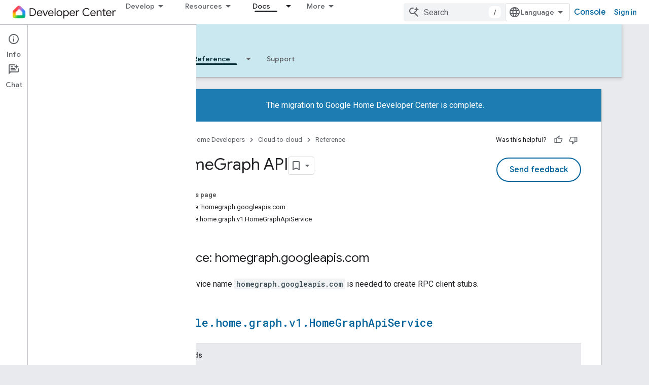

--- FILE ---
content_type: text/html; charset=utf-8
request_url: https://developers.home.google.com/reference/home-graph/rpc?authuser=4
body_size: 29894
content:









<!doctype html>
<html 
      lang="en"
      dir="ltr">
  <head>
    <meta name="google-signin-client-id" content="721724668570-nbkv1cfusk7kk4eni4pjvepaus73b13t.apps.googleusercontent.com"><meta name="google-signin-scope"
          content="profile email https://www.googleapis.com/auth/developerprofiles https://www.googleapis.com/auth/developerprofiles.award https://www.googleapis.com/auth/devprofiles.full_control.firstparty"><meta property="og:site_name" content="Google Home Developers">
    <meta property="og:type" content="website"><meta name="theme-color" content="#00639b"><meta charset="utf-8">
    <meta content="IE=Edge" http-equiv="X-UA-Compatible">
    <meta name="viewport" content="width=device-width, initial-scale=1">
    

    <link rel="manifest" href="/_pwa/home/manifest.json"
          crossorigin="use-credentials">
    <link rel="preconnect" href="//www.gstatic.com" crossorigin>
    <link rel="preconnect" href="//fonts.gstatic.com" crossorigin>
    <link rel="preconnect" href="//fonts.googleapis.com" crossorigin>
    <link rel="preconnect" href="//apis.google.com" crossorigin>
    <link rel="preconnect" href="//www.google-analytics.com" crossorigin><link rel="stylesheet" href="//fonts.googleapis.com/css?family=Google+Sans:400,500|Roboto:400,400italic,500,500italic,700,700italic|Roboto+Mono:400,500,700&display=swap">
      <link rel="stylesheet"
            href="//fonts.googleapis.com/css2?family=Material+Icons&family=Material+Symbols+Outlined&display=block"><link rel="stylesheet" href="https://www.gstatic.com/devrel-devsite/prod/v6dcfc5a6ab74baade852b535c8a876ff20ade102b870fd5f49da5da2dbf570bd/home/css/app.css">
      <link rel="shortcut icon" href="https://www.gstatic.com/devrel-devsite/prod/v6dcfc5a6ab74baade852b535c8a876ff20ade102b870fd5f49da5da2dbf570bd/home/images/favicon.png">
    <link rel="apple-touch-icon" href="https://www.gstatic.com/devrel-devsite/prod/v6dcfc5a6ab74baade852b535c8a876ff20ade102b870fd5f49da5da2dbf570bd/home/images/touchicon-180.png"><link rel="canonical" href="https://developers.home.google.com/reference/home-graph/rpc"><link rel="search" type="application/opensearchdescription+xml"
            title="Google Home Developers" href="https://developers.home.google.com/s/opensearch.xml?authuser=4">
      <link rel="alternate" hreflang="en"
          href="https://developers.home.google.com/reference/home-graph/rpc" /><link rel="alternate" hreflang="x-default" href="https://developers.home.google.com/reference/home-graph/rpc" /><title>HomeGraph API &nbsp;|&nbsp; Cloud-to-cloud &nbsp;|&nbsp; Google Home Developers</title>

<meta property="og:title" content="HomeGraph API &nbsp;|&nbsp; Cloud-to-cloud &nbsp;|&nbsp; Google Home Developers"><meta property="og:url" content="https://developers.home.google.com/reference/home-graph/rpc"><meta property="og:image" content="https://developers.home.google.com/static/images/home-logo-share.png?authuser=4">
  <meta property="og:image:width" content="1200">
  <meta property="og:image:height" content="675"><meta property="og:locale" content="en"><meta name="twitter:card" content="summary_large_image"><script type="application/ld+json">
  {
    "@context": "https://schema.org",
    "@type": "BreadcrumbList",
    "itemListElement": [{
      "@type": "ListItem",
      "position": 1,
      "name": "Cloud-to-cloud",
      "item": "https://developers.home.google.com/cloud-to-cloud/get-started"
    },{
      "@type": "ListItem",
      "position": 2,
      "name": "HomeGraph API",
      "item": "https://developers.home.google.com/reference/home-graph/rpc"
    }]
  }
  </script>
  
    
    
    
    
    
    
  

    
      <link rel="stylesheet" href="/extras.css"></head>
  <body class="docs color-scheme--light"
        template="page"
        theme="home-theme"
        type="reference"
        itemscope itemtype="http://developers.google.com/ReferenceObject"
        
        
        layout="docs"
        
        
        
        
        
          
            concierge='closed'
          
        
        display-toc
        pending>
  
    <devsite-progress type="indeterminate" id="app-progress"></devsite-progress>
  
  
    <a href="#main-content" class="skip-link button">
      
      Skip to main content
    </a>
    <section class="devsite-wrapper">
      <devsite-cookie-notification-bar></devsite-cookie-notification-bar><devsite-header role="banner">
  
    





















<div class="devsite-header--inner" data-nosnippet>
  <div class="devsite-top-logo-row-wrapper-wrapper">
    <div class="devsite-top-logo-row-wrapper">
      <div class="devsite-top-logo-row">
        <button type="button" id="devsite-hamburger-menu"
          class="devsite-header-icon-button button-flat material-icons gc-analytics-event"
          data-category="Site-Wide Custom Events"
          data-label="Navigation menu button"
          visually-hidden
          aria-label="Open menu">
        </button>
        
<div class="devsite-product-name-wrapper">

  <a href="/" class="devsite-site-logo-link gc-analytics-event"
   data-category="Site-Wide Custom Events" data-label="Site logo" track-type="globalNav"
   track-name="googleHomeDevelopers" track-metadata-position="nav"
   track-metadata-eventDetail="nav">
  
  <picture>
    
    <img src="https://www.gstatic.com/devrel-devsite/prod/v6dcfc5a6ab74baade852b535c8a876ff20ade102b870fd5f49da5da2dbf570bd/home/images/lockup.svg" class="devsite-site-logo" alt="Google Home Developers">
  </picture>
  
</a>



  
  
  <span class="devsite-product-name">
    <ul class="devsite-breadcrumb-list"
  >
  
  <li class="devsite-breadcrumb-item
             ">
    
    
    
      
      
    
  </li>
  
</ul>
  </span>

</div>
        <div class="devsite-top-logo-row-middle">
          <div class="devsite-header-upper-tabs">
            
              
              
  <devsite-tabs class="upper-tabs">

    <nav class="devsite-tabs-wrapper" aria-label="Upper tabs">
      
        
          <tab class="devsite-dropdown
    
    
    
    ">
  
    <button
      class="devsite-tabs-content devsite-tabs-dropdown-only gc-analytics-event  devsite-icon devsite-icon-arrow-drop-down"
  
       track-type="nav"
       track-metadata-position="nav - develop"
       track-metadata-module="primary nav"
       
       
         
           data-category="Site-Wide Custom Events"
         
           data-label="Tab: Develop"
         
           track-name="develop"
         
       >
    Develop
  
  </button>
  
  <div class="devsite-tabs-dropdown" role="menu" aria-label="submenu" hidden>
    
    <div class="devsite-tabs-dropdown-content">
      
        <div class="devsite-tabs-dropdown-column
                    ">
          
            <ul class="devsite-tabs-dropdown-section
                       ">
              
                <li class="devsite-nav-title" role="heading" tooltip>Explore products &amp; devices</li>
              
              
              
                <li class="devsite-nav-item">
                  <a href="https://developers.home.google.com/ways-to-build?authuser=4"
                    
                     track-type="nav"
                     track-metadata-eventdetail="https://developers.home.google.com/ways-to-build?authuser=4"
                     track-metadata-position="nav - develop"
                     track-metadata-module="tertiary nav"
                     
                       track-metadata-module_headline="explore products &amp; devices"
                     
                     tooltip
                  
                    
                     data-category="Dropdown Explore"
                    
                     data-label="Compare products"
                    
                     aria-label="Compare products"
                    
                  >
                    
                    <div class="devsite-nav-item-title">
                      Compare products
                    </div>
                    
                  </a>
                </li>
              
                <li class="devsite-nav-item">
                  <a href="https://developers.home.google.com/use-cases?authuser=4"
                    
                     track-type="nav"
                     track-metadata-eventdetail="https://developers.home.google.com/use-cases?authuser=4"
                     track-metadata-position="nav - develop"
                     track-metadata-module="tertiary nav"
                     
                       track-metadata-module_headline="explore products &amp; devices"
                     
                     tooltip
                  
                    
                     data-label="Supported devices"
                    
                     aria-label="Supported devices"
                    
                     data-category="Dropdown Explore"
                    
                  >
                    
                    <div class="devsite-nav-item-title">
                      Supported devices
                    </div>
                    
                  </a>
                </li>
              
            </ul>
          
        </div>
      
        <div class="devsite-tabs-dropdown-column
                    ">
          
            <ul class="devsite-tabs-dropdown-section
                       ">
              
                <li class="devsite-nav-title" role="heading" tooltip>Control devices in your app</li>
              
              
              
                <li class="devsite-nav-item">
                  <a href="https://developers.home.google.com/apis?authuser=4"
                    
                     track-type="nav"
                     track-metadata-eventdetail="https://developers.home.google.com/apis?authuser=4"
                     track-metadata-position="nav - develop"
                     track-metadata-module="tertiary nav"
                     
                       track-metadata-module_headline="control devices in your app"
                     
                     tooltip
                  
                    
                     aria-label="Home APIs"
                    
                     data-category="Dropdown Explore"
                    
                     data-label="APIs"
                    
                  >
                    
                    <div class="devsite-nav-item-title">
                      Home APIs
                    </div>
                    
                  </a>
                </li>
              
            </ul>
          
        </div>
      
        <div class="devsite-tabs-dropdown-column
                    ">
          
            <ul class="devsite-tabs-dropdown-section
                       ">
              
                <li class="devsite-nav-title" role="heading" tooltip>Integrate devices with Home</li>
              
              
              
                <li class="devsite-nav-item">
                  <a href="https://developers.home.google.com/matter?authuser=4"
                    
                     track-type="nav"
                     track-metadata-eventdetail="https://developers.home.google.com/matter?authuser=4"
                     track-metadata-position="nav - develop"
                     track-metadata-module="tertiary nav"
                     
                       track-metadata-module_headline="integrate devices with home"
                     
                     tooltip
                  
                    
                     aria-label="Matter"
                    
                     data-label="Matter"
                    
                     data-category="Dropdown Explore"
                    
                  >
                    
                    <div class="devsite-nav-item-title">
                      Matter
                    </div>
                    
                  </a>
                </li>
              
                <li class="devsite-nav-item">
                  <a href="https://developers.home.google.com/cloud-to-cloud?authuser=4"
                    
                     track-type="nav"
                     track-metadata-eventdetail="https://developers.home.google.com/cloud-to-cloud?authuser=4"
                     track-metadata-position="nav - develop"
                     track-metadata-module="tertiary nav"
                     
                       track-metadata-module_headline="integrate devices with home"
                     
                     tooltip
                  
                    
                     aria-label="Cloud-to-cloud"
                    
                     data-category="Dropdown Explore"
                    
                     data-label="Cloud"
                    
                  >
                    
                    <div class="devsite-nav-item-title">
                      Cloud-to-cloud
                    </div>
                    
                  </a>
                </li>
              
                <li class="devsite-nav-item">
                  <a href="https://developers.home.google.com/thread?authuser=4"
                    
                     track-type="nav"
                     track-metadata-eventdetail="https://developers.home.google.com/thread?authuser=4"
                     track-metadata-position="nav - develop"
                     track-metadata-module="tertiary nav"
                     
                       track-metadata-module_headline="integrate devices with home"
                     
                     tooltip
                  
                    
                     aria-label="Thread"
                    
                     data-category="Dropdown Explore"
                    
                     data-label="Thread"
                    
                  >
                    
                    <div class="devsite-nav-item-title">
                      Thread
                    </div>
                    
                  </a>
                </li>
              
            </ul>
          
        </div>
      
    </div>
  </div>
</tab>
        
      
        
          <tab class="devsite-dropdown
    
    
    
    ">
  
    <button
      class="devsite-tabs-content devsite-tabs-dropdown-only gc-analytics-event  devsite-icon devsite-icon-arrow-drop-down"
  
       track-type="nav"
       track-metadata-position="nav - resources"
       track-metadata-module="primary nav"
       
       
         
           data-category="Site-Wide Custom Events"
         
           data-label="Tab: Resources"
         
           track-name="resources"
         
       >
    Resources
  
  </button>
  
  <div class="devsite-tabs-dropdown" role="menu" aria-label="submenu" hidden>
    
    <div class="devsite-tabs-dropdown-content">
      
        <div class="devsite-tabs-dropdown-column
                    ">
          
            <ul class="devsite-tabs-dropdown-section
                       ">
              
                <li class="devsite-nav-title" role="heading" tooltip>Documentation</li>
              
              
              
                <li class="devsite-nav-item">
                  <a href="https://developers.home.google.com/apis/get-started?authuser=4"
                    
                     track-type="nav"
                     track-metadata-eventdetail="https://developers.home.google.com/apis/get-started?authuser=4"
                     track-metadata-position="nav - resources"
                     track-metadata-module="tertiary nav"
                     
                       track-metadata-module_headline="documentation"
                     
                     tooltip
                  
                    
                     aria-label="Home APIs"
                    
                     data-label="APIs"
                    
                     data-category="Dropdown Resources"
                    
                  >
                    
                    <div class="devsite-nav-item-title">
                      Home APIs
                    </div>
                    
                  </a>
                </li>
              
                <li class="devsite-nav-item">
                  <a href="https://developers.home.google.com/matter/docs?authuser=4"
                    
                     track-type="nav"
                     track-metadata-eventdetail="https://developers.home.google.com/matter/docs?authuser=4"
                     track-metadata-position="nav - resources"
                     track-metadata-module="tertiary nav"
                     
                       track-metadata-module_headline="documentation"
                     
                     tooltip
                  
                    
                     data-category="Dropdown Resources"
                    
                     data-label="Matter"
                    
                     aria-label="Matter"
                    
                  >
                    
                    <div class="devsite-nav-item-title">
                      Matter
                    </div>
                    
                  </a>
                </li>
              
                <li class="devsite-nav-item">
                  <a href="https://developers.home.google.com/thread/docs?authuser=4"
                    
                     track-type="nav"
                     track-metadata-eventdetail="https://developers.home.google.com/thread/docs?authuser=4"
                     track-metadata-position="nav - resources"
                     track-metadata-module="tertiary nav"
                     
                       track-metadata-module_headline="documentation"
                     
                     tooltip
                  
                    
                     data-label="Thread"
                    
                     aria-label="Thread"
                    
                     data-category="Dropdown Resources"
                    
                  >
                    
                    <div class="devsite-nav-item-title">
                      Thread
                    </div>
                    
                  </a>
                </li>
              
                <li class="devsite-nav-item">
                  <a href="https://developers.home.google.com/cloud-to-cloud/docs?authuser=4"
                    
                     track-type="nav"
                     track-metadata-eventdetail="https://developers.home.google.com/cloud-to-cloud/docs?authuser=4"
                     track-metadata-position="nav - resources"
                     track-metadata-module="tertiary nav"
                     
                       track-metadata-module_headline="documentation"
                     
                     tooltip
                  
                    
                     aria-label="Cloud-to-cloud"
                    
                     data-category="Dropdown Resources"
                    
                     data-label="Cloud-to-cloud"
                    
                  >
                    
                    <div class="devsite-nav-item-title">
                      Cloud-to-cloud
                    </div>
                    
                  </a>
                </li>
              
                <li class="devsite-nav-item">
                  <a href="https://developers.home.google.com/codelabs?authuser=4"
                    
                     track-type="nav"
                     track-metadata-eventdetail="https://developers.home.google.com/codelabs?authuser=4"
                     track-metadata-position="nav - resources"
                     track-metadata-module="tertiary nav"
                     
                       track-metadata-module_headline="documentation"
                     
                     tooltip
                  
                    
                     data-label="Codelabs"
                    
                     data-category="Dropdown Resources"
                    
                     aria-label="Codelabs"
                    
                  >
                    
                    <div class="devsite-nav-item-title">
                      All codelabs
                    </div>
                    
                  </a>
                </li>
              
            </ul>
          
        </div>
      
        <div class="devsite-tabs-dropdown-column
                    ">
          
            <ul class="devsite-tabs-dropdown-section
                       ">
              
                <li class="devsite-nav-title" role="heading" tooltip>Tools, test &amp; monitor</li>
              
              
              
                <li class="devsite-nav-item">
                  <a href="https://developers.home.google.com/tools/virtual-device?authuser=4"
                    
                     track-type="nav"
                     track-metadata-eventdetail="https://developers.home.google.com/tools/virtual-device?authuser=4"
                     track-metadata-position="nav - resources"
                     track-metadata-module="tertiary nav"
                     
                       track-metadata-module_headline="tools, test &amp; monitor"
                     
                     tooltip
                  
                    
                     data-label="Matter Virtual Device"
                    
                     aria-label="Matter Virtual Device"
                    
                     data-category="Dropdown Resources"
                    
                  >
                    
                    <div class="devsite-nav-item-title">
                      Matter Virtual Device
                    </div>
                    
                  </a>
                </li>
              
                <li class="devsite-nav-item">
                  <a href="https://developers.home.google.com/tools/home-playground?authuser=4"
                    
                     track-type="nav"
                     track-metadata-eventdetail="https://developers.home.google.com/tools/home-playground?authuser=4"
                     track-metadata-position="nav - resources"
                     track-metadata-module="tertiary nav"
                     
                       track-metadata-module_headline="tools, test &amp; monitor"
                     
                     tooltip
                  
                    
                     data-category="Dropdown Resources"
                    
                     data-label="Google Home Playground"
                    
                     aria-label="Google Home Playground"
                    
                  >
                    
                    <div class="devsite-nav-item-title">
                      Google Home Playground
                    </div>
                    
                  </a>
                </li>
              
                <li class="devsite-nav-item">
                  <a href="https://developers.home.google.com/tools/test-suite?authuser=4"
                    
                     track-type="nav"
                     track-metadata-eventdetail="https://developers.home.google.com/tools/test-suite?authuser=4"
                     track-metadata-position="nav - resources"
                     track-metadata-module="tertiary nav"
                     
                       track-metadata-module_headline="tools, test &amp; monitor"
                     
                     tooltip
                  
                    
                     data-label="Test Suite"
                    
                     data-category="Dropdown Resources"
                    
                     aria-label="Test Suite"
                    
                  >
                    
                    <div class="devsite-nav-item-title">
                      Test Suite
                    </div>
                    
                  </a>
                </li>
              
                <li class="devsite-nav-item">
                  <a href="https://developers.home.google.com/tools/android-studio?authuser=4"
                    
                     track-type="nav"
                     track-metadata-eventdetail="https://developers.home.google.com/tools/android-studio?authuser=4"
                     track-metadata-position="nav - resources"
                     track-metadata-module="tertiary nav"
                     
                       track-metadata-module_headline="tools, test &amp; monitor"
                     
                     tooltip
                  
                    
                     data-label="Android Studio Plugin"
                    
                     aria-label="Android Studio Plugin"
                    
                     data-category="Dropdown Resources"
                    
                  >
                    
                    <div class="devsite-nav-item-title">
                      Android Studio Plugin
                    </div>
                    
                  </a>
                </li>
              
                <li class="devsite-nav-item">
                  <a href="https://developers.home.google.com/tools?authuser=4"
                    
                     track-type="nav"
                     track-metadata-eventdetail="https://developers.home.google.com/tools?authuser=4"
                     track-metadata-position="nav - resources"
                     track-metadata-module="tertiary nav"
                     
                       track-metadata-module_headline="tools, test &amp; monitor"
                     
                     tooltip
                  
                    
                     aria-label="All tools"
                    
                     data-category="Dropdown Resources"
                    
                     data-label="All tools"
                    
                  >
                    
                    <div class="devsite-nav-item-title">
                      All tools
                    </div>
                    
                  </a>
                </li>
              
                <li class="devsite-nav-item">
                  <a href="https://developers.home.google.com/tools/analytics/monitoring?authuser=4"
                    
                     track-type="nav"
                     track-metadata-eventdetail="https://developers.home.google.com/tools/analytics/monitoring?authuser=4"
                     track-metadata-position="nav - resources"
                     track-metadata-module="tertiary nav"
                     
                       track-metadata-module_headline="tools, test &amp; monitor"
                     
                     tooltip
                  
                    
                     aria-label="Quality dashboards"
                    
                     data-label="Quality dashboards"
                    
                     data-category="Dropdown Resources"
                    
                  >
                    
                    <div class="devsite-nav-item-title">
                      Quality dashboards
                    </div>
                    
                  </a>
                </li>
              
            </ul>
          
        </div>
      
        <div class="devsite-tabs-dropdown-column
                    ">
          
            <ul class="devsite-tabs-dropdown-section
                       ">
              
                <li class="devsite-nav-title" role="heading" tooltip>Business resources</li>
              
              
              
                <li class="devsite-nav-item">
                  <a href="https://developers.home.google.com/case-studies?authuser=4"
                    
                     track-type="nav"
                     track-metadata-eventdetail="https://developers.home.google.com/case-studies?authuser=4"
                     track-metadata-position="nav - resources"
                     track-metadata-module="tertiary nav"
                     
                       track-metadata-module_headline="business resources"
                     
                     tooltip
                  
                    
                     data-category="Dropdown Resources"
                    
                     aria-label="Case studies"
                    
                     data-label="Case studies"
                    
                  >
                    
                    <div class="devsite-nav-item-title">
                      Case studies
                    </div>
                    
                  </a>
                </li>
              
                <li class="devsite-nav-item">
                  <a href="https://developers.home.google.com/business-resources?authuser=4#certification-badging-program"
                    
                     track-type="nav"
                     track-metadata-eventdetail="https://developers.home.google.com/business-resources?authuser=4#certification-badging-program"
                     track-metadata-position="nav - resources"
                     track-metadata-module="tertiary nav"
                     
                       track-metadata-module_headline="business resources"
                     
                     tooltip
                  
                    
                     aria-label="Certification &amp; badging program"
                    
                     data-label="Certification &amp; badging program"
                    
                     data-category="Dropdown Resources"
                    
                  >
                    
                    <div class="devsite-nav-item-title">
                      Certification & badging program
                    </div>
                    
                  </a>
                </li>
              
                <li class="devsite-nav-item">
                  <a href="https://developers.home.google.com/business-resources?authuser=4#marketing-resources"
                    
                     track-type="nav"
                     track-metadata-eventdetail="https://developers.home.google.com/business-resources?authuser=4#marketing-resources"
                     track-metadata-position="nav - resources"
                     track-metadata-module="tertiary nav"
                     
                       track-metadata-module_headline="business resources"
                     
                     tooltip
                  
                    
                     data-label="Marketing resources"
                    
                     aria-label="Marketing resources"
                    
                     data-category="Dropdown Resources"
                    
                  >
                    
                    <div class="devsite-nav-item-title">
                      Marketing resources
                    </div>
                    
                  </a>
                </li>
              
            </ul>
          
        </div>
      
    </div>
  </div>
</tab>
        
      
        
          <tab class="devsite-dropdown
    
    
    
    ">
  
    <button
      class="devsite-tabs-content devsite-tabs-dropdown-only gc-analytics-event  devsite-icon devsite-icon-arrow-drop-down"
  
       track-type="nav"
       track-metadata-position="nav - news &amp; community"
       track-metadata-module="primary nav"
       
       
         
           data-category="Site-Wide Custom Events"
         
           data-label="Tab: News &amp; community"
         
           track-name="news &amp; community"
         
       >
    News &amp; community
  
  </button>
  
  <div class="devsite-tabs-dropdown" role="menu" aria-label="submenu" hidden>
    
    <div class="devsite-tabs-dropdown-content">
      
        <div class="devsite-tabs-dropdown-column
                    ">
          
            <ul class="devsite-tabs-dropdown-section
                       ">
              
                <li class="devsite-nav-title" role="heading" tooltip>News</li>
              
              
              
                <li class="devsite-nav-item">
                  <a href="https://developers.home.google.com/whats-new?authuser=4"
                    
                     track-type="nav"
                     track-metadata-eventdetail="https://developers.home.google.com/whats-new?authuser=4"
                     track-metadata-position="nav - news &amp; community"
                     track-metadata-module="tertiary nav"
                     
                       track-metadata-module_headline="news"
                     
                     tooltip
                  
                    
                     aria-label="What&#39;s new"
                    
                     data-category="Dropdown News"
                    
                     data-label="What&#39;s new"
                    
                  >
                    
                    <div class="devsite-nav-item-title">
                      What's new
                    </div>
                    
                  </a>
                </li>
              
                <li class="devsite-nav-item">
                  <a href="https://developers.home.google.com/newsletters?authuser=4"
                    
                     track-type="nav"
                     track-metadata-eventdetail="https://developers.home.google.com/newsletters?authuser=4"
                     track-metadata-position="nav - news &amp; community"
                     track-metadata-module="tertiary nav"
                     
                       track-metadata-module_headline="news"
                     
                     tooltip
                  
                    
                     data-label="Newsletters"
                    
                     aria-label="Newsletters"
                    
                     data-category="Dropdown News"
                    
                  >
                    
                    <div class="devsite-nav-item-title">
                      Newsletters
                    </div>
                    
                  </a>
                </li>
              
            </ul>
          
        </div>
      
        <div class="devsite-tabs-dropdown-column
                    ">
          
            <ul class="devsite-tabs-dropdown-section
                       ">
              
                <li class="devsite-nav-title" role="heading" tooltip>Community</li>
              
              
              
                <li class="devsite-nav-item">
                  <a href="https://www.googlenestcommunity.com/t5/Smart-Home-Developer-Forum/bd-p/Smart-Home-Developer-Forum"
                    
                     track-type="nav"
                     track-metadata-eventdetail="https://www.googlenestcommunity.com/t5/Smart-Home-Developer-Forum/bd-p/Smart-Home-Developer-Forum"
                     track-metadata-position="nav - news &amp; community"
                     track-metadata-module="tertiary nav"
                     
                       track-metadata-module_headline="community"
                     
                     tooltip
                  
                    
                     data-label="Developer Forum"
                    
                     target="_blank"
                    
                     aria-label="Developer Forum"
                    
                     data-category="Dropdown News"
                    
                  >
                    
                    <div class="devsite-nav-item-title">
                      Developer Forum
                    </div>
                    
                  </a>
                </li>
              
                <li class="devsite-nav-item">
                  <a href="https://stackoverflow.com/questions/tagged/google-smart-home"
                    
                     track-type="nav"
                     track-metadata-eventdetail="https://stackoverflow.com/questions/tagged/google-smart-home"
                     track-metadata-position="nav - news &amp; community"
                     track-metadata-module="tertiary nav"
                     
                       track-metadata-module_headline="community"
                     
                     tooltip
                  
                    
                     target="_blank"
                    
                     aria-label="Stack Overflow"
                    
                     data-category="Dropdown News"
                    
                     data-label="Stack Overflow"
                    
                  >
                    
                    <div class="devsite-nav-item-title">
                      Stack Overflow
                    </div>
                    
                  </a>
                </li>
              
                <li class="devsite-nav-item">
                  <a href="//google.qualtrics.com/jfe/form/SV_ezBhaM4WC0T7g8d?utm_source=Website&amp;Q_Language=en&amp;utm_campaign=Q4&amp;campaignDate=October2022&amp;referral_code=UXRFvdX1122409"
                    
                     track-type="nav"
                     track-metadata-eventdetail="//google.qualtrics.com/jfe/form/SV_ezBhaM4WC0T7g8d?utm_source=Website&amp;Q_Language=en&amp;utm_campaign=Q4&amp;campaignDate=October2022&amp;referral_code=UXRFvdX1122409"
                     track-metadata-position="nav - news &amp; community"
                     track-metadata-module="tertiary nav"
                     
                       track-metadata-module_headline="community"
                     
                     tooltip
                  
                    
                     target="_blank"
                    
                     data-label="Research studies"
                    
                     aria-label="Join research studies"
                    
                     data-category="Dropdown News"
                    
                  >
                    
                    <div class="devsite-nav-item-title">
                      Join research studies
                    </div>
                    
                  </a>
                </li>
              
            </ul>
          
        </div>
      
    </div>
  </div>
</tab>
        
      
        
          <tab class="devsite-dropdown
    
    devsite-active
    
    ">
  
    <a href="https://developers.home.google.com/cloud-to-cloud/get-started?authuser=4"
    class="devsite-tabs-content gc-analytics-event "
      track-metadata-eventdetail="https://developers.home.google.com/cloud-to-cloud/get-started?authuser=4"
    
       track-type="nav"
       track-metadata-position="nav - docs"
       track-metadata-module="primary nav"
       aria-label="Docs, selected" 
       
         
           data-category="Site-Wide Custom Events"
         
           data-label="Tab: Docs"
         
           track-name="docs"
         
       >
    Docs
  
    </a>
    
      <button
         aria-haspopup="menu"
         aria-expanded="false"
         aria-label="Dropdown menu for Docs"
         track-type="nav"
         track-metadata-eventdetail="https://developers.home.google.com/cloud-to-cloud/get-started?authuser=4"
         track-metadata-position="nav - docs"
         track-metadata-module="primary nav"
         
          
            data-category="Site-Wide Custom Events"
          
            data-label="Tab: Docs"
          
            track-name="docs"
          
        
         class="devsite-tabs-dropdown-toggle devsite-icon devsite-icon-arrow-drop-down"></button>
    
  
  <div class="devsite-tabs-dropdown" role="menu" aria-label="submenu" hidden>
    
    <div class="devsite-tabs-dropdown-content">
      
        <div class="devsite-tabs-dropdown-column
                    ">
          
            <ul class="devsite-tabs-dropdown-section
                       ">
              
              
              
                <li class="devsite-nav-item">
                  <a href="https://developers.home.google.com/apis/get-started?authuser=4"
                    
                     track-type="nav"
                     track-metadata-eventdetail="https://developers.home.google.com/apis/get-started?authuser=4"
                     track-metadata-position="nav - docs"
                     track-metadata-module="tertiary nav"
                     
                     tooltip
                  
                    
                     data-label="APIs"
                    
                     aria-label="Home APIs"
                    
                     data-category="Dropdown Docs"
                    
                  >
                    
                    <div class="devsite-nav-item-title">
                      Home APIs
                    </div>
                    
                  </a>
                </li>
              
                <li class="devsite-nav-item">
                  <a href="https://developers.home.google.com/matter/docs?authuser=4"
                    
                     track-type="nav"
                     track-metadata-eventdetail="https://developers.home.google.com/matter/docs?authuser=4"
                     track-metadata-position="nav - docs"
                     track-metadata-module="tertiary nav"
                     
                     tooltip
                  
                    
                     data-label="Matter"
                    
                     aria-label="Matter"
                    
                     data-category="Dropdown Docs"
                    
                  >
                    
                    <div class="devsite-nav-item-title">
                      Matter
                    </div>
                    
                  </a>
                </li>
              
                <li class="devsite-nav-item">
                  <a href="https://developers.home.google.com/thread/docs?authuser=4"
                    
                     track-type="nav"
                     track-metadata-eventdetail="https://developers.home.google.com/thread/docs?authuser=4"
                     track-metadata-position="nav - docs"
                     track-metadata-module="tertiary nav"
                     
                     tooltip
                  
                    
                     data-category="Dropdown Docs"
                    
                     data-label="Thread"
                    
                     aria-label="Thread"
                    
                  >
                    
                    <div class="devsite-nav-item-title">
                      Thread
                    </div>
                    
                  </a>
                </li>
              
                <li class="devsite-nav-item">
                  <a href="https://developers.home.google.com/cloud-to-cloud/docs?authuser=4"
                    
                     track-type="nav"
                     track-metadata-eventdetail="https://developers.home.google.com/cloud-to-cloud/docs?authuser=4"
                     track-metadata-position="nav - docs"
                     track-metadata-module="tertiary nav"
                     
                     tooltip
                  
                    
                     data-label="Cloud-to-cloud"
                    
                     data-category="Dropdown Docs"
                    
                     aria-label="Cloud-to-cloud"
                    
                  >
                    
                    <div class="devsite-nav-item-title">
                      Cloud-to-cloud
                    </div>
                    
                  </a>
                </li>
              
            </ul>
          
        </div>
      
    </div>
  </div>
</tab>
        
      
    </nav>

  </devsite-tabs>

            
           </div>
          
<devsite-search
    enable-signin
    enable-search
    enable-suggestions
      enable-query-completion
    
    enable-search-summaries
    project-name="Cloud-to-cloud"
    tenant-name="Google Home Developers"
    
    
    
    
    
    >
  <form class="devsite-search-form" action="https://developers.home.google.com/s/results?authuser=4" method="GET">
    <div class="devsite-search-container">
      <button type="button"
              search-open
              class="devsite-search-button devsite-header-icon-button button-flat material-icons"
              
              aria-label="Open search"></button>
      <div class="devsite-searchbox">
        <input
          aria-activedescendant=""
          aria-autocomplete="list"
          
          aria-label="Search"
          aria-expanded="false"
          aria-haspopup="listbox"
          autocomplete="off"
          class="devsite-search-field devsite-search-query"
          name="q"
          
          placeholder="Search"
          role="combobox"
          type="text"
          value=""
          >
          <div class="devsite-search-image material-icons" aria-hidden="true">
            
              <svg class="devsite-search-ai-image" width="24" height="24" viewBox="0 0 24 24" fill="none" xmlns="http://www.w3.org/2000/svg">
                  <g clip-path="url(#clip0_6641_386)">
                    <path d="M19.6 21L13.3 14.7C12.8 15.1 12.225 15.4167 11.575 15.65C10.925 15.8833 10.2333 16 9.5 16C7.68333 16 6.14167 15.375 4.875 14.125C3.625 12.8583 3 11.3167 3 9.5C3 7.68333 3.625 6.15 4.875 4.9C6.14167 3.63333 7.68333 3 9.5 3C10.0167 3 10.5167 3.05833 11 3.175C11.4833 3.275 11.9417 3.43333 12.375 3.65L10.825 5.2C10.6083 5.13333 10.3917 5.08333 10.175 5.05C9.95833 5.01667 9.73333 5 9.5 5C8.25 5 7.18333 5.44167 6.3 6.325C5.43333 7.19167 5 8.25 5 9.5C5 10.75 5.43333 11.8167 6.3 12.7C7.18333 13.5667 8.25 14 9.5 14C10.6667 14 11.6667 13.625 12.5 12.875C13.35 12.1083 13.8417 11.15 13.975 10H15.975C15.925 10.6333 15.7833 11.2333 15.55 11.8C15.3333 12.3667 15.05 12.8667 14.7 13.3L21 19.6L19.6 21ZM17.5 12C17.5 10.4667 16.9667 9.16667 15.9 8.1C14.8333 7.03333 13.5333 6.5 12 6.5C13.5333 6.5 14.8333 5.96667 15.9 4.9C16.9667 3.83333 17.5 2.53333 17.5 0.999999C17.5 2.53333 18.0333 3.83333 19.1 4.9C20.1667 5.96667 21.4667 6.5 23 6.5C21.4667 6.5 20.1667 7.03333 19.1 8.1C18.0333 9.16667 17.5 10.4667 17.5 12Z" fill="#5F6368"/>
                  </g>
                <defs>
                <clipPath id="clip0_6641_386">
                <rect width="24" height="24" fill="white"/>
                </clipPath>
                </defs>
              </svg>
            
          </div>
          <div class="devsite-search-shortcut-icon-container" aria-hidden="true">
            <kbd class="devsite-search-shortcut-icon">/</kbd>
          </div>
      </div>
    </div>
  </form>
  <button type="button"
          search-close
          class="devsite-search-button devsite-header-icon-button button-flat material-icons"
          
          aria-label="Close search"></button>
</devsite-search>

        </div>

        

          

          

          

          
<devsite-language-selector>
  <ul role="presentation">
    
    
    <li role="presentation">
      <a role="menuitem" lang="en"
        >English</a>
    </li>
    
    <li role="presentation">
      <a role="menuitem" lang="de"
        >Deutsch</a>
    </li>
    
    <li role="presentation">
      <a role="menuitem" lang="es"
        >Español</a>
    </li>
    
    <li role="presentation">
      <a role="menuitem" lang="fr"
        >Français</a>
    </li>
    
    <li role="presentation">
      <a role="menuitem" lang="id"
        >Indonesia</a>
    </li>
    
    <li role="presentation">
      <a role="menuitem" lang="it"
        >Italiano</a>
    </li>
    
    <li role="presentation">
      <a role="menuitem" lang="pl"
        >Polski</a>
    </li>
    
    <li role="presentation">
      <a role="menuitem" lang="pt"
        >Português</a>
    </li>
    
    <li role="presentation">
      <a role="menuitem" lang="vi"
        >Tiếng Việt</a>
    </li>
    
    <li role="presentation">
      <a role="menuitem" lang="tr"
        >Türkçe</a>
    </li>
    
    <li role="presentation">
      <a role="menuitem" lang="ru"
        >Русский</a>
    </li>
    
    <li role="presentation">
      <a role="menuitem" lang="he"
        >עברית</a>
    </li>
    
    <li role="presentation">
      <a role="menuitem" lang="ar"
        >العربيّة</a>
    </li>
    
    <li role="presentation">
      <a role="menuitem" lang="fa"
        >فارسی</a>
    </li>
    
    <li role="presentation">
      <a role="menuitem" lang="hi"
        >हिंदी</a>
    </li>
    
    <li role="presentation">
      <a role="menuitem" lang="bn"
        >বাংলা</a>
    </li>
    
    <li role="presentation">
      <a role="menuitem" lang="th"
        >ภาษาไทย</a>
    </li>
    
    <li role="presentation">
      <a role="menuitem" lang="zh_cn"
        >中文 – 简体</a>
    </li>
    
    <li role="presentation">
      <a role="menuitem" lang="zh_tw"
        >中文 – 繁體</a>
    </li>
    
    <li role="presentation">
      <a role="menuitem" lang="ja"
        >日本語</a>
    </li>
    
    <li role="presentation">
      <a role="menuitem" lang="ko"
        >한국어</a>
    </li>
    
  </ul>
</devsite-language-selector>


          
            <a class="devsite-header-link devsite-top-button button gc-analytics-event "
    href="//console.home.google.com?authuser=4"
    data-category="Site-Wide Custom Events"
    data-label="Site header link: Console"
    
      
        target="_blank"
      
    >
  Console
</a>
          

        

        
          <devsite-user 
                        
                        
                          enable-profiles
                        
                        
                          fp-auth
                        
                        id="devsite-user">
            
              
              <span class="button devsite-top-button" aria-hidden="true" visually-hidden>Sign in</span>
            
          </devsite-user>
        
        
        
      </div>
    </div>
  </div>



  <div class="devsite-collapsible-section
    ">
    <div class="devsite-header-background">
      
        
          <div class="devsite-product-id-row"
           >
            <div class="devsite-product-description-row">
              
                
                <div class="devsite-product-id">
                  
                  
                  
                    <ul class="devsite-breadcrumb-list"
  >
  
  <li class="devsite-breadcrumb-item
             ">
    
    
    
      
        
  <a href="https://developers.home.google.com/cloud-to-cloud/get-started?authuser=4"
      
        class="devsite-breadcrumb-link gc-analytics-event"
      
        data-category="Site-Wide Custom Events"
      
        data-label="Lower Header"
      
        data-value="1"
      
        track-type="globalNav"
      
        track-name="breadcrumb"
      
        track-metadata-position="1"
      
        track-metadata-eventdetail=""
      
    >
    
          Cloud-to-cloud
        
  </a>
  
      
    
  </li>
  
</ul>
                </div>
                
              
              
            </div>
            
          </div>
          
        
      
      
        <div class="devsite-doc-set-nav-row">
          
          
            
            
  <devsite-tabs class="lower-tabs">

    <nav class="devsite-tabs-wrapper" aria-label="Lower tabs">
      
        
          <tab  >
            
    <a href="https://developers.home.google.com/cloud-to-cloud/get-started?authuser=4"
    class="devsite-tabs-content gc-analytics-event "
      track-metadata-eventdetail="https://developers.home.google.com/cloud-to-cloud/get-started?authuser=4"
    
       track-type="nav"
       track-metadata-position="nav - get started"
       track-metadata-module="primary nav"
       
       
         
           data-category="Site-Wide Custom Events"
         
           data-label="Tab: Get Started"
         
           track-name="get started"
         
       >
    Get Started
  
    </a>
    
  
          </tab>
        
      
        
          <tab class="devsite-dropdown
    
    
    
    ">
  
    <a href="https://developers.home.google.com/cloud-to-cloud/primer/home-graph?authuser=4"
    class="devsite-tabs-content gc-analytics-event "
      track-metadata-eventdetail="https://developers.home.google.com/cloud-to-cloud/primer/home-graph?authuser=4"
    
       track-type="nav"
       track-metadata-position="nav - learn"
       track-metadata-module="primary nav"
       
       
         
           data-category="Site-Wide Custom Events"
         
           data-label="Tab: Learn"
         
           track-name="learn"
         
       >
    Learn
  
    </a>
    
      <button
         aria-haspopup="menu"
         aria-expanded="false"
         aria-label="Dropdown menu for Learn"
         track-type="nav"
         track-metadata-eventdetail="https://developers.home.google.com/cloud-to-cloud/primer/home-graph?authuser=4"
         track-metadata-position="nav - learn"
         track-metadata-module="primary nav"
         
          
            data-category="Site-Wide Custom Events"
          
            data-label="Tab: Learn"
          
            track-name="learn"
          
        
         class="devsite-tabs-dropdown-toggle devsite-icon devsite-icon-arrow-drop-down"></button>
    
  
  <div class="devsite-tabs-dropdown" role="menu" aria-label="submenu" hidden>
    
    <div class="devsite-tabs-dropdown-content">
      
        <div class="devsite-tabs-dropdown-column
                    ">
          
            <ul class="devsite-tabs-dropdown-section
                       ">
              
                <li class="devsite-nav-title" role="heading" tooltip>Learn all about smart home actions</li>
              
              
              
                <li class="devsite-nav-item">
                  <a href="https://developers.home.google.com/cloud-to-cloud/primer?authuser=4"
                    
                     track-type="nav"
                     track-metadata-eventdetail="https://developers.home.google.com/cloud-to-cloud/primer?authuser=4"
                     track-metadata-position="nav - learn"
                     track-metadata-module="tertiary nav"
                     
                       track-metadata-module_headline="learn all about smart home actions"
                     
                     tooltip
                  >
                    
                    <div class="devsite-nav-item-title">
                      Cloud-to-cloud Primer
                    </div>
                    
                    <div class="devsite-nav-item-description">
                      In-depth articles that cover the core concepts of smart home traits.

                    </div>
                    
                  </a>
                </li>
              
                <li class="devsite-nav-item">
                  <a href="https://developers.home.google.com/cloud-to-cloud/features/touch-controls?authuser=4"
                    
                     track-type="nav"
                     track-metadata-eventdetail="https://developers.home.google.com/cloud-to-cloud/features/touch-controls?authuser=4"
                     track-metadata-position="nav - learn"
                     track-metadata-module="tertiary nav"
                     
                       track-metadata-module_headline="learn all about smart home actions"
                     
                     tooltip
                  >
                    
                    <div class="devsite-nav-item-title">
                      User features
                    </div>
                    
                    <div class="devsite-nav-item-description">
                      Special features available to users of your smart home Action with no extra development work.

                    </div>
                    
                  </a>
                </li>
              
            </ul>
          
        </div>
      
        <div class="devsite-tabs-dropdown-column
                    home-dropdown-column">
          
            <ul class="devsite-tabs-dropdown-section
                       ">
              
              
              
                <li class="devsite-nav-item">
                  <a href="https://developers.home.google.com/cloud-to-cloud/codelabs?authuser=4"
                    
                     track-type="nav"
                     track-metadata-eventdetail="https://developers.home.google.com/cloud-to-cloud/codelabs?authuser=4"
                     track-metadata-position="nav - learn"
                     track-metadata-module="tertiary nav"
                     
                     tooltip
                  >
                    
                    <div class="devsite-nav-item-title">
                      Codelabs
                    </div>
                    
                    <div class="devsite-nav-item-description">
                      Get hands-on experience with Cloud-to-cloud development in the Google Home ecosystem.

                    </div>
                    
                  </a>
                </li>
              
            </ul>
          
        </div>
      
    </div>
  </div>
</tab>
        
      
        
          <tab class="devsite-dropdown
    
    
    
    ">
  
    <a href="https://developers.home.google.com/cloud-to-cloud/develop?authuser=4"
    class="devsite-tabs-content gc-analytics-event "
      track-metadata-eventdetail="https://developers.home.google.com/cloud-to-cloud/develop?authuser=4"
    
       track-type="nav"
       track-metadata-position="nav - develop"
       track-metadata-module="primary nav"
       
       
         
           data-category="Site-Wide Custom Events"
         
           data-label="Tab: Develop"
         
           track-name="develop"
         
       >
    Develop
  
    </a>
    
      <button
         aria-haspopup="menu"
         aria-expanded="false"
         aria-label="Dropdown menu for Develop"
         track-type="nav"
         track-metadata-eventdetail="https://developers.home.google.com/cloud-to-cloud/develop?authuser=4"
         track-metadata-position="nav - develop"
         track-metadata-module="primary nav"
         
          
            data-category="Site-Wide Custom Events"
          
            data-label="Tab: Develop"
          
            track-name="develop"
          
        
         class="devsite-tabs-dropdown-toggle devsite-icon devsite-icon-arrow-drop-down"></button>
    
  
  <div class="devsite-tabs-dropdown" role="menu" aria-label="submenu" hidden>
    
    <div class="devsite-tabs-dropdown-content">
      
        <div class="devsite-tabs-dropdown-column
                    ">
          
            <ul class="devsite-tabs-dropdown-section
                       ">
              
                <li class="devsite-nav-title" role="heading" tooltip>Device SDK</li>
              
              
              
                <li class="devsite-nav-item">
                  <a href="https://developers.home.google.com/cloud-to-cloud/tools/vs-code?authuser=4"
                    
                     track-type="nav"
                     track-metadata-eventdetail="https://developers.home.google.com/cloud-to-cloud/tools/vs-code?authuser=4"
                     track-metadata-position="nav - develop"
                     track-metadata-module="tertiary nav"
                     
                       track-metadata-module_headline="device sdk"
                     
                     tooltip
                  >
                    
                    <div class="devsite-nav-item-title">
                      VS Code
                    </div>
                    
                    <div class="devsite-nav-item-description">
                      Simplify your smart home development process with the Google Home Extension for VS Code.

                    </div>
                    
                  </a>
                </li>
              
                <li class="devsite-nav-item">
                  <a href="https://developers.home.google.com/cloud-to-cloud/tools/home-graph-viewer?authuser=4"
                    
                     track-type="nav"
                     track-metadata-eventdetail="https://developers.home.google.com/cloud-to-cloud/tools/home-graph-viewer?authuser=4"
                     track-metadata-position="nav - develop"
                     track-metadata-module="tertiary nav"
                     
                       track-metadata-module_headline="device sdk"
                     
                     tooltip
                  >
                    
                    <div class="devsite-nav-item-title">
                      Home Graph Viewer
                    </div>
                    
                    <div class="devsite-nav-item-description">
                      See information about a home in Home Graph.

                    </div>
                    
                  </a>
                </li>
              
                <li class="devsite-nav-item">
                  <a href="https://developers.home.google.com/cloud-to-cloud/tools/home-playground?authuser=4"
                    
                     track-type="nav"
                     track-metadata-eventdetail="https://developers.home.google.com/cloud-to-cloud/tools/home-playground?authuser=4"
                     track-metadata-position="nav - develop"
                     track-metadata-module="tertiary nav"
                     
                       track-metadata-module_headline="device sdk"
                     
                     tooltip
                  >
                    
                    <div class="devsite-nav-item-title">
                      Home Playground
                    </div>
                    
                    <div class="devsite-nav-item-description">
                      Create a virtual home to simulate Cloud-to-cloud devices and actions.

                    </div>
                    
                  </a>
                </li>
              
            </ul>
          
        </div>
      
        <div class="devsite-tabs-dropdown-column
                    ">
          
            <ul class="devsite-tabs-dropdown-section
                       ">
              
                <li class="devsite-nav-title" role="heading" tooltip>Other tools</li>
              
              
              
                <li class="devsite-nav-item">
                  <a href="https://developers.home.google.com/cloud-to-cloud/tools/sync-data-validator?authuser=4"
                    
                     track-type="nav"
                     track-metadata-eventdetail="https://developers.home.google.com/cloud-to-cloud/tools/sync-data-validator?authuser=4"
                     track-metadata-position="nav - develop"
                     track-metadata-module="tertiary nav"
                     
                       track-metadata-module_headline="other tools"
                     
                     tooltip
                  >
                    
                    <div class="devsite-nav-item-title">
                      SYNC data validator
                    </div>
                    
                    <div class="devsite-nav-item-description">
                      Validate SYNC requests prior to implementation.

                    </div>
                    
                  </a>
                </li>
              
                <li class="devsite-nav-item">
                  <a href="https://developers.home.google.com/cloud-to-cloud/tools/webrtc-validator?authuser=4"
                    
                     track-type="nav"
                     track-metadata-eventdetail="https://developers.home.google.com/cloud-to-cloud/tools/webrtc-validator?authuser=4"
                     track-metadata-position="nav - develop"
                     track-metadata-module="tertiary nav"
                     
                       track-metadata-module_headline="other tools"
                     
                     tooltip
                  >
                    
                    <div class="devsite-nav-item-title">
                      WebRTC validator
                    </div>
                    
                    <div class="devsite-nav-item-description">
                      Emulate the WebRTC player on Smart Displays with Google Assistant to debug WebRTC streaming.

                    </div>
                    
                  </a>
                </li>
              
            </ul>
          
        </div>
      
        <div class="devsite-tabs-dropdown-column
                    home-dropdown-column">
          
            <ul class="devsite-tabs-dropdown-section
                       ">
              
              
              
                <li class="devsite-nav-item">
                  <a href="https://developers.home.google.com/cloud-to-cloud/samples?authuser=4"
                    
                     track-type="nav"
                     track-metadata-eventdetail="https://developers.home.google.com/cloud-to-cloud/samples?authuser=4"
                     track-metadata-position="nav - develop"
                     track-metadata-module="tertiary nav"
                     
                     tooltip
                  >
                    
                    <div class="devsite-nav-item-title">
                      Samples
                    </div>
                    
                    <div class="devsite-nav-item-description">
                      Browse the complete list of Cloud-to-cloud samples.

                    </div>
                    
                  </a>
                </li>
              
                <li class="devsite-nav-item">
                  <a href="https://developers.home.google.com/cloud-to-cloud/tools?authuser=4"
                    
                     track-type="nav"
                     track-metadata-eventdetail="https://developers.home.google.com/cloud-to-cloud/tools?authuser=4"
                     track-metadata-position="nav - develop"
                     track-metadata-module="tertiary nav"
                     
                     tooltip
                  >
                    
                    <div class="devsite-nav-item-title">
                      Tools
                    </div>
                    
                    <div class="devsite-nav-item-description">
                      Browse the complete list of Cloud-to-cloud tools.

                    </div>
                    
                  </a>
                </li>
              
            </ul>
          
        </div>
      
    </div>
  </div>
</tab>
        
      
        
          <tab class="devsite-dropdown
    
    devsite-active
    
    ">
  
    <a href="https://developers.home.google.com/cloud-to-cloud/guides?authuser=4"
    class="devsite-tabs-content gc-analytics-event "
      track-metadata-eventdetail="https://developers.home.google.com/cloud-to-cloud/guides?authuser=4"
    
       track-type="nav"
       track-metadata-position="nav - reference"
       track-metadata-module="primary nav"
       aria-label="Reference, selected" 
       
         
           data-category="Site-Wide Custom Events"
         
           data-label="Tab: Reference"
         
           track-name="reference"
         
       >
    Reference
  
    </a>
    
      <button
         aria-haspopup="menu"
         aria-expanded="false"
         aria-label="Dropdown menu for Reference"
         track-type="nav"
         track-metadata-eventdetail="https://developers.home.google.com/cloud-to-cloud/guides?authuser=4"
         track-metadata-position="nav - reference"
         track-metadata-module="primary nav"
         
          
            data-category="Site-Wide Custom Events"
          
            data-label="Tab: Reference"
          
            track-name="reference"
          
        
         class="devsite-tabs-dropdown-toggle devsite-icon devsite-icon-arrow-drop-down"></button>
    
  
  <div class="devsite-tabs-dropdown" role="menu" aria-label="submenu" hidden>
    
    <div class="devsite-tabs-dropdown-content">
      
        <div class="devsite-tabs-dropdown-column
                    ">
          
            <ul class="devsite-tabs-dropdown-section
                       ">
              
                <li class="devsite-nav-title" role="heading" tooltip>Device functionality</li>
              
              
              
                <li class="devsite-nav-item">
                  <a href="https://developers.home.google.com/cloud-to-cloud/guides?authuser=4"
                    
                     track-type="nav"
                     track-metadata-eventdetail="https://developers.home.google.com/cloud-to-cloud/guides?authuser=4"
                     track-metadata-position="nav - reference"
                     track-metadata-module="tertiary nav"
                     
                       track-metadata-module_headline="device functionality"
                     
                     tooltip
                  >
                    
                    <div class="devsite-nav-item-title">
                      Types
                    </div>
                    
                    <div class="devsite-nav-item-description">
                      Browse the complete list of device types supported for Cloud-to-cloud.

                    </div>
                    
                  </a>
                </li>
              
                <li class="devsite-nav-item">
                  <a href="https://developers.home.google.com/cloud-to-cloud/traits?authuser=4"
                    
                     track-type="nav"
                     track-metadata-eventdetail="https://developers.home.google.com/cloud-to-cloud/traits?authuser=4"
                     track-metadata-position="nav - reference"
                     track-metadata-module="tertiary nav"
                     
                       track-metadata-module_headline="device functionality"
                     
                     tooltip
                  >
                    
                    <div class="devsite-nav-item-title">
                      Traits
                    </div>
                    
                    <div class="devsite-nav-item-description">
                      Browse the complete list of available device traits, which encapsulate functionality for a device type.

                    </div>
                    
                  </a>
                </li>
              
            </ul>
          
        </div>
      
        <div class="devsite-tabs-dropdown-column
                    home-dropdown-column">
          
            <ul class="devsite-tabs-dropdown-section
                       ">
              
              
              
                <li class="devsite-nav-item">
                  <a href="https://developers.home.google.com/cloud-to-cloud/intents/sync?authuser=4"
                    
                     track-type="nav"
                     track-metadata-eventdetail="https://developers.home.google.com/cloud-to-cloud/intents/sync?authuser=4"
                     track-metadata-position="nav - reference"
                     track-metadata-module="tertiary nav"
                     
                     tooltip
                  >
                    
                    <div class="devsite-nav-item-title">
                      Intents
                    </div>
                    
                    <div class="devsite-nav-item-description">
                      Messaging objects that describe what smart home Action to perform.

                    </div>
                    
                  </a>
                </li>
              
            </ul>
          
        </div>
      
        <div class="devsite-tabs-dropdown-column
                    ">
          
            <ul class="devsite-tabs-dropdown-section
                       ">
              
                <li class="devsite-nav-title" role="heading" tooltip>APIs</li>
              
              
              
                <li class="devsite-nav-item">
                  <a href="https://developers.home.google.com/reference/home-graph/rest?authuser=4"
                    
                     track-type="nav"
                     track-metadata-eventdetail="https://developers.home.google.com/reference/home-graph/rest?authuser=4"
                     track-metadata-position="nav - reference"
                     track-metadata-module="tertiary nav"
                     
                       track-metadata-module_headline="apis"
                     
                     tooltip
                  >
                    
                    <div class="devsite-nav-item-title">
                      Home Graph REST
                    </div>
                    
                    <div class="devsite-nav-item-description">
                      A REST API for the Home Graph database.

                    </div>
                    
                  </a>
                </li>
              
                <li class="devsite-nav-item">
                  <a href="https://developers.home.google.com/reference/home-graph/rpc?authuser=4"
                    
                     track-type="nav"
                     track-metadata-eventdetail="https://developers.home.google.com/reference/home-graph/rpc?authuser=4"
                     track-metadata-position="nav - reference"
                     track-metadata-module="tertiary nav"
                     
                       track-metadata-module_headline="apis"
                     
                     tooltip
                  >
                    
                    <div class="devsite-nav-item-title">
                      Home Graph RPC
                    </div>
                    
                    <div class="devsite-nav-item-description">
                      An RPC API for the Home Graph database.

                    </div>
                    
                  </a>
                </li>
              
                <li class="devsite-nav-item">
                  <a href="https://developers.home.google.com/reference/local-home?authuser=4"
                    
                     track-type="nav"
                     track-metadata-eventdetail="https://developers.home.google.com/reference/local-home?authuser=4"
                     track-metadata-position="nav - reference"
                     track-metadata-module="tertiary nav"
                     
                       track-metadata-module_headline="apis"
                     
                     tooltip
                  >
                    
                    <div class="devsite-nav-item-title">
                      Local Home SDK
                    </div>
                    
                    <div class="devsite-nav-item-description">
                      TypeScript typings for building applications that support local fulfillment.

                    </div>
                    
                  </a>
                </li>
              
            </ul>
          
        </div>
      
    </div>
  </div>
</tab>
        
      
        
          <tab  >
            
    <a href="https://developers.home.google.com/cloud-to-cloud/support?authuser=4"
    class="devsite-tabs-content gc-analytics-event "
      track-metadata-eventdetail="https://developers.home.google.com/cloud-to-cloud/support?authuser=4"
    
       track-type="nav"
       track-metadata-position="nav - support"
       track-metadata-module="primary nav"
       
       
         
           data-category="Site-Wide Custom Events"
         
           data-label="Tab: Support"
         
           track-name="support"
         
       >
    Support
  
    </a>
    
  
          </tab>
        
      
    </nav>

  </devsite-tabs>

          
          
        </div>
      
    </div>
  </div>

</div>



  

  
</devsite-header>
      <devsite-book-nav scrollbars >
        
          





















<div class="devsite-book-nav-filter"
     >
  <span class="filter-list-icon material-icons" aria-hidden="true"></span>
  <input type="text"
         placeholder="Filter"
         
         aria-label="Type to filter"
         role="searchbox">
  
  <span class="filter-clear-button hidden"
        data-title="Clear filter"
        aria-label="Clear filter"
        role="button"
        tabindex="0"></span>
</div>

<nav class="devsite-book-nav devsite-nav nocontent"
     aria-label="Side menu">
  <div class="devsite-mobile-header">
    <button type="button"
            id="devsite-close-nav"
            class="devsite-header-icon-button button-flat material-icons gc-analytics-event"
            data-category="Site-Wide Custom Events"
            data-label="Close navigation"
            aria-label="Close navigation">
    </button>
    <div class="devsite-product-name-wrapper">

  <a href="/" class="devsite-site-logo-link gc-analytics-event"
   data-category="Site-Wide Custom Events" data-label="Site logo" track-type="globalNav"
   track-name="googleHomeDevelopers" track-metadata-position="nav"
   track-metadata-eventDetail="nav">
  
  <picture>
    
    <img src="https://www.gstatic.com/devrel-devsite/prod/v6dcfc5a6ab74baade852b535c8a876ff20ade102b870fd5f49da5da2dbf570bd/home/images/lockup.svg" class="devsite-site-logo" alt="Google Home Developers">
  </picture>
  
</a>


  
      <span class="devsite-product-name">
        
        
        <ul class="devsite-breadcrumb-list"
  >
  
  <li class="devsite-breadcrumb-item
             ">
    
    
    
      
      
    
  </li>
  
</ul>
      </span>
    

</div>
  </div>

  <div class="devsite-book-nav-wrapper">
    <div class="devsite-mobile-nav-top">
      
        <ul class="devsite-nav-list">
          
            <li class="devsite-nav-item">
              
  
  <span
    
       class="devsite-nav-title"
       tooltip
    
    
      
        data-category="Site-Wide Custom Events"
      
        data-label="Tab: Develop"
      
        track-name="develop"
      
    >
  
    <span class="devsite-nav-text" tooltip >
      Develop
   </span>
    
  
  </span>
  

  
    <ul class="devsite-nav-responsive-tabs devsite-nav-has-menu
               ">
      
<li class="devsite-nav-item">

  
  <span
    
       class="devsite-nav-title"
       tooltip
    
    
      
        data-category="Site-Wide Custom Events"
      
        data-label="Tab: Develop"
      
        track-name="develop"
      
    >
  
    <span class="devsite-nav-text" tooltip menu="Develop">
      More
   </span>
    
    <span class="devsite-nav-icon material-icons" data-icon="forward"
          menu="Develop">
    </span>
    
  
  </span>
  

</li>

    </ul>
  
              
            </li>
          
            <li class="devsite-nav-item">
              
  
  <span
    
       class="devsite-nav-title"
       tooltip
    
    
      
        data-category="Site-Wide Custom Events"
      
        data-label="Tab: Resources"
      
        track-name="resources"
      
    >
  
    <span class="devsite-nav-text" tooltip >
      Resources
   </span>
    
  
  </span>
  

  
    <ul class="devsite-nav-responsive-tabs devsite-nav-has-menu
               ">
      
<li class="devsite-nav-item">

  
  <span
    
       class="devsite-nav-title"
       tooltip
    
    
      
        data-category="Site-Wide Custom Events"
      
        data-label="Tab: Resources"
      
        track-name="resources"
      
    >
  
    <span class="devsite-nav-text" tooltip menu="Resources">
      More
   </span>
    
    <span class="devsite-nav-icon material-icons" data-icon="forward"
          menu="Resources">
    </span>
    
  
  </span>
  

</li>

    </ul>
  
              
            </li>
          
            <li class="devsite-nav-item">
              
  
  <span
    
       class="devsite-nav-title"
       tooltip
    
    
      
        data-category="Site-Wide Custom Events"
      
        data-label="Tab: News &amp; community"
      
        track-name="news &amp; community"
      
    >
  
    <span class="devsite-nav-text" tooltip >
      News &amp; community
   </span>
    
  
  </span>
  

  
    <ul class="devsite-nav-responsive-tabs devsite-nav-has-menu
               ">
      
<li class="devsite-nav-item">

  
  <span
    
       class="devsite-nav-title"
       tooltip
    
    
      
        data-category="Site-Wide Custom Events"
      
        data-label="Tab: News &amp; community"
      
        track-name="news &amp; community"
      
    >
  
    <span class="devsite-nav-text" tooltip menu="News &amp; community">
      More
   </span>
    
    <span class="devsite-nav-icon material-icons" data-icon="forward"
          menu="News &amp; community">
    </span>
    
  
  </span>
  

</li>

    </ul>
  
              
            </li>
          
            <li class="devsite-nav-item">
              
  
  <a href="/cloud-to-cloud/get-started"
    
       class="devsite-nav-title gc-analytics-event
              
              devsite-nav-active"
    

    
      
        data-category="Site-Wide Custom Events"
      
        data-label="Tab: Docs"
      
        track-name="docs"
      
    
     data-category="Site-Wide Custom Events"
     data-label="Responsive Tab: Docs"
     track-type="globalNav"
     track-metadata-eventDetail="globalMenu"
     track-metadata-position="nav">
  
    <span class="devsite-nav-text" tooltip >
      Docs
   </span>
    
  
  </a>
  

  
    <ul class="devsite-nav-responsive-tabs devsite-nav-has-menu
               ">
      
<li class="devsite-nav-item">

  
  <span
    
       class="devsite-nav-title"
       tooltip
    
    
      
        data-category="Site-Wide Custom Events"
      
        data-label="Tab: Docs"
      
        track-name="docs"
      
    >
  
    <span class="devsite-nav-text" tooltip menu="Docs">
      More
   </span>
    
    <span class="devsite-nav-icon material-icons" data-icon="forward"
          menu="Docs">
    </span>
    
  
  </span>
  

</li>

    </ul>
  
              
                <ul class="devsite-nav-responsive-tabs">
                  
                    
                    
                    
                    <li class="devsite-nav-item">
                      
  
  <a href="/cloud-to-cloud/get-started"
    
       class="devsite-nav-title gc-analytics-event
              
              "
    

    
      
        data-category="Site-Wide Custom Events"
      
        data-label="Tab: Get Started"
      
        track-name="get started"
      
    
     data-category="Site-Wide Custom Events"
     data-label="Responsive Tab: Get Started"
     track-type="globalNav"
     track-metadata-eventDetail="globalMenu"
     track-metadata-position="nav">
  
    <span class="devsite-nav-text" tooltip >
      Get Started
   </span>
    
  
  </a>
  

  
                    </li>
                  
                    
                    
                    
                    <li class="devsite-nav-item">
                      
  
  <a href="/cloud-to-cloud/primer/home-graph"
    
       class="devsite-nav-title gc-analytics-event
              devsite-nav-has-children
              "
    

    
      
        data-category="Site-Wide Custom Events"
      
        data-label="Tab: Learn"
      
        track-name="learn"
      
    
     data-category="Site-Wide Custom Events"
     data-label="Responsive Tab: Learn"
     track-type="globalNav"
     track-metadata-eventDetail="globalMenu"
     track-metadata-position="nav">
  
    <span class="devsite-nav-text" tooltip >
      Learn
   </span>
    
    <span class="devsite-nav-icon material-icons" data-icon="forward"
          >
    </span>
    
  
  </a>
  

  
    <ul class="devsite-nav-responsive-tabs devsite-nav-has-menu
                devsite-lower-tab-item">
      
<li class="devsite-nav-item">

  
  <span
    
       class="devsite-nav-title"
       tooltip
    
    
      
        data-category="Site-Wide Custom Events"
      
        data-label="Tab: Learn"
      
        track-name="learn"
      
    >
  
    <span class="devsite-nav-text" tooltip menu="Learn">
      More
   </span>
    
    <span class="devsite-nav-icon material-icons" data-icon="forward"
          menu="Learn">
    </span>
    
  
  </span>
  

</li>

    </ul>
  
                    </li>
                  
                    
                    
                    
                    <li class="devsite-nav-item">
                      
  
  <a href="/cloud-to-cloud/develop"
    
       class="devsite-nav-title gc-analytics-event
              devsite-nav-has-children
              "
    

    
      
        data-category="Site-Wide Custom Events"
      
        data-label="Tab: Develop"
      
        track-name="develop"
      
    
     data-category="Site-Wide Custom Events"
     data-label="Responsive Tab: Develop"
     track-type="globalNav"
     track-metadata-eventDetail="globalMenu"
     track-metadata-position="nav">
  
    <span class="devsite-nav-text" tooltip >
      Develop
   </span>
    
    <span class="devsite-nav-icon material-icons" data-icon="forward"
          >
    </span>
    
  
  </a>
  

  
    <ul class="devsite-nav-responsive-tabs devsite-nav-has-menu
                devsite-lower-tab-item">
      
<li class="devsite-nav-item">

  
  <span
    
       class="devsite-nav-title"
       tooltip
    
    
      
        data-category="Site-Wide Custom Events"
      
        data-label="Tab: Develop"
      
        track-name="develop"
      
    >
  
    <span class="devsite-nav-text" tooltip menu="Develop">
      More
   </span>
    
    <span class="devsite-nav-icon material-icons" data-icon="forward"
          menu="Develop">
    </span>
    
  
  </span>
  

</li>

    </ul>
  
                    </li>
                  
                    
                    
                    
                    <li class="devsite-nav-item">
                      
  
  <a href="/cloud-to-cloud/guides"
    
       class="devsite-nav-title gc-analytics-event
              devsite-nav-has-children
              devsite-nav-active"
    

    
      
        data-category="Site-Wide Custom Events"
      
        data-label="Tab: Reference"
      
        track-name="reference"
      
    
     data-category="Site-Wide Custom Events"
     data-label="Responsive Tab: Reference"
     track-type="globalNav"
     track-metadata-eventDetail="globalMenu"
     track-metadata-position="nav">
  
    <span class="devsite-nav-text" tooltip menu="_book">
      Reference
   </span>
    
    <span class="devsite-nav-icon material-icons" data-icon="forward"
          menu="_book">
    </span>
    
  
  </a>
  

  
    <ul class="devsite-nav-responsive-tabs devsite-nav-has-menu
                devsite-lower-tab-item">
      
<li class="devsite-nav-item">

  
  <span
    
       class="devsite-nav-title"
       tooltip
    
    
      
        data-category="Site-Wide Custom Events"
      
        data-label="Tab: Reference"
      
        track-name="reference"
      
    >
  
    <span class="devsite-nav-text" tooltip menu="Reference">
      More
   </span>
    
    <span class="devsite-nav-icon material-icons" data-icon="forward"
          menu="Reference">
    </span>
    
  
  </span>
  

</li>

    </ul>
  
                    </li>
                  
                    
                    
                    
                    <li class="devsite-nav-item">
                      
  
  <a href="/cloud-to-cloud/support"
    
       class="devsite-nav-title gc-analytics-event
              
              "
    

    
      
        data-category="Site-Wide Custom Events"
      
        data-label="Tab: Support"
      
        track-name="support"
      
    
     data-category="Site-Wide Custom Events"
     data-label="Responsive Tab: Support"
     track-type="globalNav"
     track-metadata-eventDetail="globalMenu"
     track-metadata-position="nav">
  
    <span class="devsite-nav-text" tooltip >
      Support
   </span>
    
  
  </a>
  

  
                    </li>
                  
                </ul>
              
            </li>
          
          
    
    
<li class="devsite-nav-item">

  
  <a href="//console.home.google.com"
    
       class="devsite-nav-title gc-analytics-event "
    

    
      
        target="_blank"
      
    
     data-category="Site-Wide Custom Events"
     data-label="Responsive Tab: Console"
     track-type="navMenu"
     track-metadata-eventDetail="globalMenu"
     track-metadata-position="nav">
  
    <span class="devsite-nav-text" tooltip >
      Console
   </span>
    
  
  </a>
  

</li>

  
          
        </ul>
      
    </div>
    
      <div class="devsite-mobile-nav-bottom">
        
          
          <ul class="devsite-nav-list" menu="_book">
            <li class="devsite-nav-item"><a href="/cloud-to-cloud/guides"
        class="devsite-nav-title gc-analytics-event"
        data-category="Site-Wide Custom Events"
        data-label="Book nav link, pathname: /cloud-to-cloud/guides"
        track-type="bookNav"
        track-name="click"
        track-metadata-eventdetail="/cloud-to-cloud/guides"
      ><span class="devsite-nav-text" tooltip>All device types</span></a></li>

  <li class="devsite-nav-item"><a href="/cloud-to-cloud/traits"
        class="devsite-nav-title gc-analytics-event"
        data-category="Site-Wide Custom Events"
        data-label="Book nav link, pathname: /cloud-to-cloud/traits"
        track-type="bookNav"
        track-name="click"
        track-metadata-eventdetail="/cloud-to-cloud/traits"
      ><span class="devsite-nav-text" tooltip>All device traits</span></a></li>

  <li class="devsite-nav-item
           devsite-nav-heading"><div class="devsite-nav-title devsite-nav-title-no-path">
        <span class="devsite-nav-text" tooltip>References</span>
      </div></li>

  <li class="devsite-nav-item
           devsite-nav-expandable"><div class="devsite-expandable-nav">
      <a class="devsite-nav-toggle" aria-hidden="true"></a><div class="devsite-nav-title devsite-nav-title-no-path" tabindex="0" role="button">
        <span class="devsite-nav-text" tooltip>Device types</span>
      </div><ul class="devsite-nav-section"><li class="devsite-nav-item"><a href="/cloud-to-cloud/guides/acunit"
        class="devsite-nav-title gc-analytics-event"
        data-category="Site-Wide Custom Events"
        data-label="Book nav link, pathname: /cloud-to-cloud/guides/acunit"
        track-type="bookNav"
        track-name="click"
        track-metadata-eventdetail="/cloud-to-cloud/guides/acunit"
      ><span class="devsite-nav-text" tooltip>Air conditioning unit</span></a></li><li class="devsite-nav-item"><a href="/cloud-to-cloud/guides/aircooler"
        class="devsite-nav-title gc-analytics-event"
        data-category="Site-Wide Custom Events"
        data-label="Book nav link, pathname: /cloud-to-cloud/guides/aircooler"
        track-type="bookNav"
        track-name="click"
        track-metadata-eventdetail="/cloud-to-cloud/guides/aircooler"
      ><span class="devsite-nav-text" tooltip>Air cooler</span></a></li><li class="devsite-nav-item"><a href="/cloud-to-cloud/guides/airfreshener"
        class="devsite-nav-title gc-analytics-event"
        data-category="Site-Wide Custom Events"
        data-label="Book nav link, pathname: /cloud-to-cloud/guides/airfreshener"
        track-type="bookNav"
        track-name="click"
        track-metadata-eventdetail="/cloud-to-cloud/guides/airfreshener"
      ><span class="devsite-nav-text" tooltip>Air freshener</span></a></li><li class="devsite-nav-item"><a href="/cloud-to-cloud/guides/airpurifier"
        class="devsite-nav-title gc-analytics-event"
        data-category="Site-Wide Custom Events"
        data-label="Book nav link, pathname: /cloud-to-cloud/guides/airpurifier"
        track-type="bookNav"
        track-name="click"
        track-metadata-eventdetail="/cloud-to-cloud/guides/airpurifier"
      ><span class="devsite-nav-text" tooltip>Air purifier</span></a></li><li class="devsite-nav-item"><a href="/cloud-to-cloud/guides/audiovideoreceiver"
        class="devsite-nav-title gc-analytics-event"
        data-category="Site-Wide Custom Events"
        data-label="Book nav link, pathname: /cloud-to-cloud/guides/audiovideoreceiver"
        track-type="bookNav"
        track-name="click"
        track-metadata-eventdetail="/cloud-to-cloud/guides/audiovideoreceiver"
      ><span class="devsite-nav-text" tooltip>Audio-Video Receiver</span></a></li><li class="devsite-nav-item"><a href="/cloud-to-cloud/guides/awning"
        class="devsite-nav-title gc-analytics-event"
        data-category="Site-Wide Custom Events"
        data-label="Book nav link, pathname: /cloud-to-cloud/guides/awning"
        track-type="bookNav"
        track-name="click"
        track-metadata-eventdetail="/cloud-to-cloud/guides/awning"
      ><span class="devsite-nav-text" tooltip>Awning</span></a></li><li class="devsite-nav-item"><a href="/cloud-to-cloud/guides/bathtub"
        class="devsite-nav-title gc-analytics-event"
        data-category="Site-Wide Custom Events"
        data-label="Book nav link, pathname: /cloud-to-cloud/guides/bathtub"
        track-type="bookNav"
        track-name="click"
        track-metadata-eventdetail="/cloud-to-cloud/guides/bathtub"
      ><span class="devsite-nav-text" tooltip>Bathtub</span></a></li><li class="devsite-nav-item"><a href="/cloud-to-cloud/guides/bed"
        class="devsite-nav-title gc-analytics-event"
        data-category="Site-Wide Custom Events"
        data-label="Book nav link, pathname: /cloud-to-cloud/guides/bed"
        track-type="bookNav"
        track-name="click"
        track-metadata-eventdetail="/cloud-to-cloud/guides/bed"
      ><span class="devsite-nav-text" tooltip>Bed</span></a></li><li class="devsite-nav-item"><a href="/cloud-to-cloud/guides/blanket"
        class="devsite-nav-title gc-analytics-event"
        data-category="Site-Wide Custom Events"
        data-label="Book nav link, pathname: /cloud-to-cloud/guides/blanket"
        track-type="bookNav"
        track-name="click"
        track-metadata-eventdetail="/cloud-to-cloud/guides/blanket"
      ><span class="devsite-nav-text" tooltip>Blanket</span></a></li><li class="devsite-nav-item"><a href="/cloud-to-cloud/guides/blinds"
        class="devsite-nav-title gc-analytics-event"
        data-category="Site-Wide Custom Events"
        data-label="Book nav link, pathname: /cloud-to-cloud/guides/blinds"
        track-type="bookNav"
        track-name="click"
        track-metadata-eventdetail="/cloud-to-cloud/guides/blinds"
      ><span class="devsite-nav-text" tooltip>Blinds</span></a></li><li class="devsite-nav-item"><a href="/cloud-to-cloud/guides/blender"
        class="devsite-nav-title gc-analytics-event"
        data-category="Site-Wide Custom Events"
        data-label="Book nav link, pathname: /cloud-to-cloud/guides/blender"
        track-type="bookNav"
        track-name="click"
        track-metadata-eventdetail="/cloud-to-cloud/guides/blender"
      ><span class="devsite-nav-text" tooltip>Blender</span></a></li><li class="devsite-nav-item"><a href="/cloud-to-cloud/guides/boiler"
        class="devsite-nav-title gc-analytics-event"
        data-category="Site-Wide Custom Events"
        data-label="Book nav link, pathname: /cloud-to-cloud/guides/boiler"
        track-type="bookNav"
        track-name="click"
        track-metadata-eventdetail="/cloud-to-cloud/guides/boiler"
      ><span class="devsite-nav-text" tooltip>Boiler</span></a></li><li class="devsite-nav-item"><a href="/cloud-to-cloud/guides/camera"
        class="devsite-nav-title gc-analytics-event"
        data-category="Site-Wide Custom Events"
        data-label="Book nav link, pathname: /cloud-to-cloud/guides/camera"
        track-type="bookNav"
        track-name="click"
        track-metadata-eventdetail="/cloud-to-cloud/guides/camera"
      ><span class="devsite-nav-text" tooltip>Camera</span></a></li><li class="devsite-nav-item"><a href="/cloud-to-cloud/guides/carbonmonoxidedetector"
        class="devsite-nav-title gc-analytics-event"
        data-category="Site-Wide Custom Events"
        data-label="Book nav link, pathname: /cloud-to-cloud/guides/carbonmonoxidedetector"
        track-type="bookNav"
        track-name="click"
        track-metadata-eventdetail="/cloud-to-cloud/guides/carbonmonoxidedetector"
      ><span class="devsite-nav-text" tooltip>Carbon monoxide detector</span></a></li><li class="devsite-nav-item"><a href="/cloud-to-cloud/guides/charger"
        class="devsite-nav-title gc-analytics-event"
        data-category="Site-Wide Custom Events"
        data-label="Book nav link, pathname: /cloud-to-cloud/guides/charger"
        track-type="bookNav"
        track-name="click"
        track-metadata-eventdetail="/cloud-to-cloud/guides/charger"
      ><span class="devsite-nav-text" tooltip>Charger</span></a></li><li class="devsite-nav-item"><a href="/cloud-to-cloud/guides/closet"
        class="devsite-nav-title gc-analytics-event"
        data-category="Site-Wide Custom Events"
        data-label="Book nav link, pathname: /cloud-to-cloud/guides/closet"
        track-type="bookNav"
        track-name="click"
        track-metadata-eventdetail="/cloud-to-cloud/guides/closet"
      ><span class="devsite-nav-text" tooltip>Closet</span></a></li><li class="devsite-nav-item"><a href="/cloud-to-cloud/guides/coffeemaker"
        class="devsite-nav-title gc-analytics-event"
        data-category="Site-Wide Custom Events"
        data-label="Book nav link, pathname: /cloud-to-cloud/guides/coffeemaker"
        track-type="bookNav"
        track-name="click"
        track-metadata-eventdetail="/cloud-to-cloud/guides/coffeemaker"
      ><span class="devsite-nav-text" tooltip>Coffee maker</span></a></li><li class="devsite-nav-item"><a href="/cloud-to-cloud/guides/cooktop"
        class="devsite-nav-title gc-analytics-event"
        data-category="Site-Wide Custom Events"
        data-label="Book nav link, pathname: /cloud-to-cloud/guides/cooktop"
        track-type="bookNav"
        track-name="click"
        track-metadata-eventdetail="/cloud-to-cloud/guides/cooktop"
      ><span class="devsite-nav-text" tooltip>Cooktop</span></a></li><li class="devsite-nav-item"><a href="/cloud-to-cloud/guides/curtain"
        class="devsite-nav-title gc-analytics-event"
        data-category="Site-Wide Custom Events"
        data-label="Book nav link, pathname: /cloud-to-cloud/guides/curtain"
        track-type="bookNav"
        track-name="click"
        track-metadata-eventdetail="/cloud-to-cloud/guides/curtain"
      ><span class="devsite-nav-text" tooltip>Curtain</span></a></li><li class="devsite-nav-item"><a href="/cloud-to-cloud/guides/dehumidifier"
        class="devsite-nav-title gc-analytics-event"
        data-category="Site-Wide Custom Events"
        data-label="Book nav link, pathname: /cloud-to-cloud/guides/dehumidifier"
        track-type="bookNav"
        track-name="click"
        track-metadata-eventdetail="/cloud-to-cloud/guides/dehumidifier"
      ><span class="devsite-nav-text" tooltip>Dehumidifier</span></a></li><li class="devsite-nav-item"><a href="/cloud-to-cloud/guides/dehydrator"
        class="devsite-nav-title gc-analytics-event"
        data-category="Site-Wide Custom Events"
        data-label="Book nav link, pathname: /cloud-to-cloud/guides/dehydrator"
        track-type="bookNav"
        track-name="click"
        track-metadata-eventdetail="/cloud-to-cloud/guides/dehydrator"
      ><span class="devsite-nav-text" tooltip>Dehydrator</span></a></li><li class="devsite-nav-item"><a href="/cloud-to-cloud/guides/dishwasher"
        class="devsite-nav-title gc-analytics-event"
        data-category="Site-Wide Custom Events"
        data-label="Book nav link, pathname: /cloud-to-cloud/guides/dishwasher"
        track-type="bookNav"
        track-name="click"
        track-metadata-eventdetail="/cloud-to-cloud/guides/dishwasher"
      ><span class="devsite-nav-text" tooltip>Dishwasher</span></a></li><li class="devsite-nav-item"><a href="/cloud-to-cloud/guides/door"
        class="devsite-nav-title gc-analytics-event"
        data-category="Site-Wide Custom Events"
        data-label="Book nav link, pathname: /cloud-to-cloud/guides/door"
        track-type="bookNav"
        track-name="click"
        track-metadata-eventdetail="/cloud-to-cloud/guides/door"
      ><span class="devsite-nav-text" tooltip>Door</span></a></li><li class="devsite-nav-item"><a href="/cloud-to-cloud/guides/doorbell"
        class="devsite-nav-title gc-analytics-event"
        data-category="Site-Wide Custom Events"
        data-label="Book nav link, pathname: /cloud-to-cloud/guides/doorbell"
        track-type="bookNav"
        track-name="click"
        track-metadata-eventdetail="/cloud-to-cloud/guides/doorbell"
      ><span class="devsite-nav-text" tooltip>Doorbell</span></a></li><li class="devsite-nav-item"><a href="/cloud-to-cloud/guides/drawer"
        class="devsite-nav-title gc-analytics-event"
        data-category="Site-Wide Custom Events"
        data-label="Book nav link, pathname: /cloud-to-cloud/guides/drawer"
        track-type="bookNav"
        track-name="click"
        track-metadata-eventdetail="/cloud-to-cloud/guides/drawer"
      ><span class="devsite-nav-text" tooltip>Drawer</span></a></li><li class="devsite-nav-item"><a href="/cloud-to-cloud/guides/dryer"
        class="devsite-nav-title gc-analytics-event"
        data-category="Site-Wide Custom Events"
        data-label="Book nav link, pathname: /cloud-to-cloud/guides/dryer"
        track-type="bookNav"
        track-name="click"
        track-metadata-eventdetail="/cloud-to-cloud/guides/dryer"
      ><span class="devsite-nav-text" tooltip>Dryer</span></a></li><li class="devsite-nav-item"><a href="/cloud-to-cloud/guides/fan"
        class="devsite-nav-title gc-analytics-event"
        data-category="Site-Wide Custom Events"
        data-label="Book nav link, pathname: /cloud-to-cloud/guides/fan"
        track-type="bookNav"
        track-name="click"
        track-metadata-eventdetail="/cloud-to-cloud/guides/fan"
      ><span class="devsite-nav-text" tooltip>Fan</span></a></li><li class="devsite-nav-item"><a href="/cloud-to-cloud/guides/faucet"
        class="devsite-nav-title gc-analytics-event"
        data-category="Site-Wide Custom Events"
        data-label="Book nav link, pathname: /cloud-to-cloud/guides/faucet"
        track-type="bookNav"
        track-name="click"
        track-metadata-eventdetail="/cloud-to-cloud/guides/faucet"
      ><span class="devsite-nav-text" tooltip>Faucet</span></a></li><li class="devsite-nav-item"><a href="/cloud-to-cloud/guides/fireplace"
        class="devsite-nav-title gc-analytics-event"
        data-category="Site-Wide Custom Events"
        data-label="Book nav link, pathname: /cloud-to-cloud/guides/fireplace"
        track-type="bookNav"
        track-name="click"
        track-metadata-eventdetail="/cloud-to-cloud/guides/fireplace"
      ><span class="devsite-nav-text" tooltip>Fireplace</span></a></li><li class="devsite-nav-item"><a href="/cloud-to-cloud/guides/freezer"
        class="devsite-nav-title gc-analytics-event"
        data-category="Site-Wide Custom Events"
        data-label="Book nav link, pathname: /cloud-to-cloud/guides/freezer"
        track-type="bookNav"
        track-name="click"
        track-metadata-eventdetail="/cloud-to-cloud/guides/freezer"
      ><span class="devsite-nav-text" tooltip>Freezer</span></a></li><li class="devsite-nav-item"><a href="/cloud-to-cloud/guides/fryer"
        class="devsite-nav-title gc-analytics-event"
        data-category="Site-Wide Custom Events"
        data-label="Book nav link, pathname: /cloud-to-cloud/guides/fryer"
        track-type="bookNav"
        track-name="click"
        track-metadata-eventdetail="/cloud-to-cloud/guides/fryer"
      ><span class="devsite-nav-text" tooltip>Fryer</span></a></li><li class="devsite-nav-item"><a href="/cloud-to-cloud/guides/gameconsole"
        class="devsite-nav-title gc-analytics-event"
        data-category="Site-Wide Custom Events"
        data-label="Book nav link, pathname: /cloud-to-cloud/guides/gameconsole"
        track-type="bookNav"
        track-name="click"
        track-metadata-eventdetail="/cloud-to-cloud/guides/gameconsole"
      ><span class="devsite-nav-text" tooltip>Game console</span></a></li><li class="devsite-nav-item"><a href="/cloud-to-cloud/guides/garage"
        class="devsite-nav-title gc-analytics-event"
        data-category="Site-Wide Custom Events"
        data-label="Book nav link, pathname: /cloud-to-cloud/guides/garage"
        track-type="bookNav"
        track-name="click"
        track-metadata-eventdetail="/cloud-to-cloud/guides/garage"
      ><span class="devsite-nav-text" tooltip>Garage door</span></a></li><li class="devsite-nav-item"><a href="/cloud-to-cloud/guides/gate"
        class="devsite-nav-title gc-analytics-event"
        data-category="Site-Wide Custom Events"
        data-label="Book nav link, pathname: /cloud-to-cloud/guides/gate"
        track-type="bookNav"
        track-name="click"
        track-metadata-eventdetail="/cloud-to-cloud/guides/gate"
      ><span class="devsite-nav-text" tooltip>Gate</span></a></li><li class="devsite-nav-item"><a href="/cloud-to-cloud/guides/grill"
        class="devsite-nav-title gc-analytics-event"
        data-category="Site-Wide Custom Events"
        data-label="Book nav link, pathname: /cloud-to-cloud/guides/grill"
        track-type="bookNav"
        track-name="click"
        track-metadata-eventdetail="/cloud-to-cloud/guides/grill"
      ><span class="devsite-nav-text" tooltip>Grill</span></a></li><li class="devsite-nav-item"><a href="/cloud-to-cloud/guides/heater"
        class="devsite-nav-title gc-analytics-event"
        data-category="Site-Wide Custom Events"
        data-label="Book nav link, pathname: /cloud-to-cloud/guides/heater"
        track-type="bookNav"
        track-name="click"
        track-metadata-eventdetail="/cloud-to-cloud/guides/heater"
      ><span class="devsite-nav-text" tooltip>Heater</span></a></li><li class="devsite-nav-item"><a href="/cloud-to-cloud/guides/hood"
        class="devsite-nav-title gc-analytics-event"
        data-category="Site-Wide Custom Events"
        data-label="Book nav link, pathname: /cloud-to-cloud/guides/hood"
        track-type="bookNav"
        track-name="click"
        track-metadata-eventdetail="/cloud-to-cloud/guides/hood"
      ><span class="devsite-nav-text" tooltip>Hood</span></a></li><li class="devsite-nav-item"><a href="/cloud-to-cloud/guides/humidifier"
        class="devsite-nav-title gc-analytics-event"
        data-category="Site-Wide Custom Events"
        data-label="Book nav link, pathname: /cloud-to-cloud/guides/humidifier"
        track-type="bookNav"
        track-name="click"
        track-metadata-eventdetail="/cloud-to-cloud/guides/humidifier"
      ><span class="devsite-nav-text" tooltip>Humidifier</span></a></li><li class="devsite-nav-item"><a href="/cloud-to-cloud/guides/kettle"
        class="devsite-nav-title gc-analytics-event"
        data-category="Site-Wide Custom Events"
        data-label="Book nav link, pathname: /cloud-to-cloud/guides/kettle"
        track-type="bookNav"
        track-name="click"
        track-metadata-eventdetail="/cloud-to-cloud/guides/kettle"
      ><span class="devsite-nav-text" tooltip>Kettle</span></a></li><li class="devsite-nav-item"><a href="/cloud-to-cloud/guides/light"
        class="devsite-nav-title gc-analytics-event"
        data-category="Site-Wide Custom Events"
        data-label="Book nav link, pathname: /cloud-to-cloud/guides/light"
        track-type="bookNav"
        track-name="click"
        track-metadata-eventdetail="/cloud-to-cloud/guides/light"
      ><span class="devsite-nav-text" tooltip>Light</span></a></li><li class="devsite-nav-item"><a href="/cloud-to-cloud/guides/lock"
        class="devsite-nav-title gc-analytics-event"
        data-category="Site-Wide Custom Events"
        data-label="Book nav link, pathname: /cloud-to-cloud/guides/lock"
        track-type="bookNav"
        track-name="click"
        track-metadata-eventdetail="/cloud-to-cloud/guides/lock"
      ><span class="devsite-nav-text" tooltip>Lock</span></a></li><li class="devsite-nav-item"><a href="/cloud-to-cloud/guides/remotecontrol"
        class="devsite-nav-title gc-analytics-event"
        data-category="Site-Wide Custom Events"
        data-label="Book nav link, pathname: /cloud-to-cloud/guides/remotecontrol"
        track-type="bookNav"
        track-name="click"
        track-metadata-eventdetail="/cloud-to-cloud/guides/remotecontrol"
      ><span class="devsite-nav-text" tooltip>Media remote</span></a></li><li class="devsite-nav-item"><a href="/cloud-to-cloud/guides/microwave"
        class="devsite-nav-title gc-analytics-event"
        data-category="Site-Wide Custom Events"
        data-label="Book nav link, pathname: /cloud-to-cloud/guides/microwave"
        track-type="bookNav"
        track-name="click"
        track-metadata-eventdetail="/cloud-to-cloud/guides/microwave"
      ><span class="devsite-nav-text" tooltip>Microwave</span></a></li><li class="devsite-nav-item"><a href="/cloud-to-cloud/guides/mop"
        class="devsite-nav-title gc-analytics-event"
        data-category="Site-Wide Custom Events"
        data-label="Book nav link, pathname: /cloud-to-cloud/guides/mop"
        track-type="bookNav"
        track-name="click"
        track-metadata-eventdetail="/cloud-to-cloud/guides/mop"
      ><span class="devsite-nav-text" tooltip>Mop</span></a></li><li class="devsite-nav-item"><a href="/cloud-to-cloud/guides/mower"
        class="devsite-nav-title gc-analytics-event"
        data-category="Site-Wide Custom Events"
        data-label="Book nav link, pathname: /cloud-to-cloud/guides/mower"
        track-type="bookNav"
        track-name="click"
        track-metadata-eventdetail="/cloud-to-cloud/guides/mower"
      ><span class="devsite-nav-text" tooltip>Mower</span></a></li><li class="devsite-nav-item"><a href="/cloud-to-cloud/guides/multicooker"
        class="devsite-nav-title gc-analytics-event"
        data-category="Site-Wide Custom Events"
        data-label="Book nav link, pathname: /cloud-to-cloud/guides/multicooker"
        track-type="bookNav"
        track-name="click"
        track-metadata-eventdetail="/cloud-to-cloud/guides/multicooker"
      ><span class="devsite-nav-text" tooltip>Multicooker</span></a></li><li class="devsite-nav-item"><a href="/cloud-to-cloud/guides/network"
        class="devsite-nav-title gc-analytics-event"
        data-category="Site-Wide Custom Events"
        data-label="Book nav link, pathname: /cloud-to-cloud/guides/network"
        track-type="bookNav"
        track-name="click"
        track-metadata-eventdetail="/cloud-to-cloud/guides/network"
      ><span class="devsite-nav-text" tooltip>Network</span></a></li><li class="devsite-nav-item"><a href="/cloud-to-cloud/guides/outlet"
        class="devsite-nav-title gc-analytics-event"
        data-category="Site-Wide Custom Events"
        data-label="Book nav link, pathname: /cloud-to-cloud/guides/outlet"
        track-type="bookNav"
        track-name="click"
        track-metadata-eventdetail="/cloud-to-cloud/guides/outlet"
      ><span class="devsite-nav-text" tooltip>Outlet</span></a></li><li class="devsite-nav-item"><a href="/cloud-to-cloud/guides/oven"
        class="devsite-nav-title gc-analytics-event"
        data-category="Site-Wide Custom Events"
        data-label="Book nav link, pathname: /cloud-to-cloud/guides/oven"
        track-type="bookNav"
        track-name="click"
        track-metadata-eventdetail="/cloud-to-cloud/guides/oven"
      ><span class="devsite-nav-text" tooltip>Oven</span></a></li><li class="devsite-nav-item"><a href="/cloud-to-cloud/guides/pergola"
        class="devsite-nav-title gc-analytics-event"
        data-category="Site-Wide Custom Events"
        data-label="Book nav link, pathname: /cloud-to-cloud/guides/pergola"
        track-type="bookNav"
        track-name="click"
        track-metadata-eventdetail="/cloud-to-cloud/guides/pergola"
      ><span class="devsite-nav-text" tooltip>Pergola</span></a></li><li class="devsite-nav-item"><a href="/cloud-to-cloud/guides/petfeeder"
        class="devsite-nav-title gc-analytics-event"
        data-category="Site-Wide Custom Events"
        data-label="Book nav link, pathname: /cloud-to-cloud/guides/petfeeder"
        track-type="bookNav"
        track-name="click"
        track-metadata-eventdetail="/cloud-to-cloud/guides/petfeeder"
      ><span class="devsite-nav-text" tooltip>Pet Feeder</span></a></li><li class="devsite-nav-item"><a href="/cloud-to-cloud/guides/pressurecooker"
        class="devsite-nav-title gc-analytics-event"
        data-category="Site-Wide Custom Events"
        data-label="Book nav link, pathname: /cloud-to-cloud/guides/pressurecooker"
        track-type="bookNav"
        track-name="click"
        track-metadata-eventdetail="/cloud-to-cloud/guides/pressurecooker"
      ><span class="devsite-nav-text" tooltip>Pressure cooker</span></a></li><li class="devsite-nav-item"><a href="/cloud-to-cloud/guides/pump"
        class="devsite-nav-title gc-analytics-event"
        data-category="Site-Wide Custom Events"
        data-label="Book nav link, pathname: /cloud-to-cloud/guides/pump"
        track-type="bookNav"
        track-name="click"
        track-metadata-eventdetail="/cloud-to-cloud/guides/pump"
      ><span class="devsite-nav-text" tooltip>Pump</span></a></li><li class="devsite-nav-item"><a href="/cloud-to-cloud/guides/radiator"
        class="devsite-nav-title gc-analytics-event"
        data-category="Site-Wide Custom Events"
        data-label="Book nav link, pathname: /cloud-to-cloud/guides/radiator"
        track-type="bookNav"
        track-name="click"
        track-metadata-eventdetail="/cloud-to-cloud/guides/radiator"
      ><span class="devsite-nav-text" tooltip>Radiator</span></a></li><li class="devsite-nav-item"><a href="/cloud-to-cloud/guides/refrigerator"
        class="devsite-nav-title gc-analytics-event"
        data-category="Site-Wide Custom Events"
        data-label="Book nav link, pathname: /cloud-to-cloud/guides/refrigerator"
        track-type="bookNav"
        track-name="click"
        track-metadata-eventdetail="/cloud-to-cloud/guides/refrigerator"
      ><span class="devsite-nav-text" tooltip>Refrigerator</span></a></li><li class="devsite-nav-item"><a href="/cloud-to-cloud/guides/router"
        class="devsite-nav-title gc-analytics-event"
        data-category="Site-Wide Custom Events"
        data-label="Book nav link, pathname: /cloud-to-cloud/guides/router"
        track-type="bookNav"
        track-name="click"
        track-metadata-eventdetail="/cloud-to-cloud/guides/router"
      ><span class="devsite-nav-text" tooltip>Router</span></a></li><li class="devsite-nav-item"><a href="/cloud-to-cloud/guides/scene"
        class="devsite-nav-title gc-analytics-event"
        data-category="Site-Wide Custom Events"
        data-label="Book nav link, pathname: /cloud-to-cloud/guides/scene"
        track-type="bookNav"
        track-name="click"
        track-metadata-eventdetail="/cloud-to-cloud/guides/scene"
      ><span class="devsite-nav-text" tooltip>Scene</span></a></li><li class="devsite-nav-item"><a href="/cloud-to-cloud/guides/sensor"
        class="devsite-nav-title gc-analytics-event"
        data-category="Site-Wide Custom Events"
        data-label="Book nav link, pathname: /cloud-to-cloud/guides/sensor"
        track-type="bookNav"
        track-name="click"
        track-metadata-eventdetail="/cloud-to-cloud/guides/sensor"
      ><span class="devsite-nav-text" tooltip>Sensor</span></a></li><li class="devsite-nav-item"><a href="/cloud-to-cloud/guides/securitysystem"
        class="devsite-nav-title gc-analytics-event"
        data-category="Site-Wide Custom Events"
        data-label="Book nav link, pathname: /cloud-to-cloud/guides/securitysystem"
        track-type="bookNav"
        track-name="click"
        track-metadata-eventdetail="/cloud-to-cloud/guides/securitysystem"
      ><span class="devsite-nav-text" tooltip>Security system</span></a></li><li class="devsite-nav-item"><a href="/cloud-to-cloud/guides/settop"
        class="devsite-nav-title gc-analytics-event"
        data-category="Site-Wide Custom Events"
        data-label="Book nav link, pathname: /cloud-to-cloud/guides/settop"
        track-type="bookNav"
        track-name="click"
        track-metadata-eventdetail="/cloud-to-cloud/guides/settop"
      ><span class="devsite-nav-text" tooltip>Set-top box</span></a></li><li class="devsite-nav-item"><a href="/cloud-to-cloud/guides/shower"
        class="devsite-nav-title gc-analytics-event"
        data-category="Site-Wide Custom Events"
        data-label="Book nav link, pathname: /cloud-to-cloud/guides/shower"
        track-type="bookNav"
        track-name="click"
        track-metadata-eventdetail="/cloud-to-cloud/guides/shower"
      ><span class="devsite-nav-text" tooltip>Shower</span></a></li><li class="devsite-nav-item"><a href="/cloud-to-cloud/guides/shutter"
        class="devsite-nav-title gc-analytics-event"
        data-category="Site-Wide Custom Events"
        data-label="Book nav link, pathname: /cloud-to-cloud/guides/shutter"
        track-type="bookNav"
        track-name="click"
        track-metadata-eventdetail="/cloud-to-cloud/guides/shutter"
      ><span class="devsite-nav-text" tooltip>Shutter</span></a></li><li class="devsite-nav-item"><a href="/cloud-to-cloud/guides/smokedetector"
        class="devsite-nav-title gc-analytics-event"
        data-category="Site-Wide Custom Events"
        data-label="Book nav link, pathname: /cloud-to-cloud/guides/smokedetector"
        track-type="bookNav"
        track-name="click"
        track-metadata-eventdetail="/cloud-to-cloud/guides/smokedetector"
      ><span class="devsite-nav-text" tooltip>Smoke detector</span></a></li><li class="devsite-nav-item"><a href="/cloud-to-cloud/guides/speaker"
        class="devsite-nav-title gc-analytics-event"
        data-category="Site-Wide Custom Events"
        data-label="Book nav link, pathname: /cloud-to-cloud/guides/speaker"
        track-type="bookNav"
        track-name="click"
        track-metadata-eventdetail="/cloud-to-cloud/guides/speaker"
      ><span class="devsite-nav-text" tooltip>Speaker</span></a></li><li class="devsite-nav-item"><a href="/cloud-to-cloud/guides/soundbar"
        class="devsite-nav-title gc-analytics-event"
        data-category="Site-Wide Custom Events"
        data-label="Book nav link, pathname: /cloud-to-cloud/guides/soundbar"
        track-type="bookNav"
        track-name="click"
        track-metadata-eventdetail="/cloud-to-cloud/guides/soundbar"
      ><span class="devsite-nav-text" tooltip>Soundbar</span></a></li><li class="devsite-nav-item"><a href="/cloud-to-cloud/guides/sousvide"
        class="devsite-nav-title gc-analytics-event"
        data-category="Site-Wide Custom Events"
        data-label="Book nav link, pathname: /cloud-to-cloud/guides/sousvide"
        track-type="bookNav"
        track-name="click"
        track-metadata-eventdetail="/cloud-to-cloud/guides/sousvide"
      ><span class="devsite-nav-text" tooltip>Sous vide</span></a></li><li class="devsite-nav-item"><a href="/cloud-to-cloud/guides/sprinkler"
        class="devsite-nav-title gc-analytics-event"
        data-category="Site-Wide Custom Events"
        data-label="Book nav link, pathname: /cloud-to-cloud/guides/sprinkler"
        track-type="bookNav"
        track-name="click"
        track-metadata-eventdetail="/cloud-to-cloud/guides/sprinkler"
      ><span class="devsite-nav-text" tooltip>Sprinkler</span></a></li><li class="devsite-nav-item"><a href="/cloud-to-cloud/guides/standmixer"
        class="devsite-nav-title gc-analytics-event"
        data-category="Site-Wide Custom Events"
        data-label="Book nav link, pathname: /cloud-to-cloud/guides/standmixer"
        track-type="bookNav"
        track-name="click"
        track-metadata-eventdetail="/cloud-to-cloud/guides/standmixer"
      ><span class="devsite-nav-text" tooltip>Stand mixer</span></a></li><li class="devsite-nav-item"><a href="/cloud-to-cloud/guides/streamingbox"
        class="devsite-nav-title gc-analytics-event"
        data-category="Site-Wide Custom Events"
        data-label="Book nav link, pathname: /cloud-to-cloud/guides/streamingbox"
        track-type="bookNav"
        track-name="click"
        track-metadata-eventdetail="/cloud-to-cloud/guides/streamingbox"
      ><span class="devsite-nav-text" tooltip>Streaming box</span></a></li><li class="devsite-nav-item"><a href="/cloud-to-cloud/guides/streamingsoundbar"
        class="devsite-nav-title gc-analytics-event"
        data-category="Site-Wide Custom Events"
        data-label="Book nav link, pathname: /cloud-to-cloud/guides/streamingsoundbar"
        track-type="bookNav"
        track-name="click"
        track-metadata-eventdetail="/cloud-to-cloud/guides/streamingsoundbar"
      ><span class="devsite-nav-text" tooltip>Streaming soundbar</span></a></li><li class="devsite-nav-item"><a href="/cloud-to-cloud/guides/streamingstick"
        class="devsite-nav-title gc-analytics-event"
        data-category="Site-Wide Custom Events"
        data-label="Book nav link, pathname: /cloud-to-cloud/guides/streamingstick"
        track-type="bookNav"
        track-name="click"
        track-metadata-eventdetail="/cloud-to-cloud/guides/streamingstick"
      ><span class="devsite-nav-text" tooltip>Streaming stick</span></a></li><li class="devsite-nav-item"><a href="/cloud-to-cloud/guides/switch"
        class="devsite-nav-title gc-analytics-event"
        data-category="Site-Wide Custom Events"
        data-label="Book nav link, pathname: /cloud-to-cloud/guides/switch"
        track-type="bookNav"
        track-name="click"
        track-metadata-eventdetail="/cloud-to-cloud/guides/switch"
      ><span class="devsite-nav-text" tooltip>Switch</span></a></li><li class="devsite-nav-item"><a href="/cloud-to-cloud/guides/tv"
        class="devsite-nav-title gc-analytics-event"
        data-category="Site-Wide Custom Events"
        data-label="Book nav link, pathname: /cloud-to-cloud/guides/tv"
        track-type="bookNav"
        track-name="click"
        track-metadata-eventdetail="/cloud-to-cloud/guides/tv"
      ><span class="devsite-nav-text" tooltip>Television</span></a></li><li class="devsite-nav-item"><a href="/cloud-to-cloud/guides/thermostat"
        class="devsite-nav-title gc-analytics-event"
        data-category="Site-Wide Custom Events"
        data-label="Book nav link, pathname: /cloud-to-cloud/guides/thermostat"
        track-type="bookNav"
        track-name="click"
        track-metadata-eventdetail="/cloud-to-cloud/guides/thermostat"
      ><span class="devsite-nav-text" tooltip>Thermostat</span></a></li><li class="devsite-nav-item"><a href="/cloud-to-cloud/guides/vacuum"
        class="devsite-nav-title gc-analytics-event"
        data-category="Site-Wide Custom Events"
        data-label="Book nav link, pathname: /cloud-to-cloud/guides/vacuum"
        track-type="bookNav"
        track-name="click"
        track-metadata-eventdetail="/cloud-to-cloud/guides/vacuum"
      ><span class="devsite-nav-text" tooltip>Vacuum</span></a></li><li class="devsite-nav-item"><a href="/cloud-to-cloud/guides/valve"
        class="devsite-nav-title gc-analytics-event"
        data-category="Site-Wide Custom Events"
        data-label="Book nav link, pathname: /cloud-to-cloud/guides/valve"
        track-type="bookNav"
        track-name="click"
        track-metadata-eventdetail="/cloud-to-cloud/guides/valve"
      ><span class="devsite-nav-text" tooltip>Valve</span></a></li><li class="devsite-nav-item"><a href="/cloud-to-cloud/guides/washer"
        class="devsite-nav-title gc-analytics-event"
        data-category="Site-Wide Custom Events"
        data-label="Book nav link, pathname: /cloud-to-cloud/guides/washer"
        track-type="bookNav"
        track-name="click"
        track-metadata-eventdetail="/cloud-to-cloud/guides/washer"
      ><span class="devsite-nav-text" tooltip>Washer</span></a></li><li class="devsite-nav-item"><a href="/cloud-to-cloud/guides/waterheater"
        class="devsite-nav-title gc-analytics-event"
        data-category="Site-Wide Custom Events"
        data-label="Book nav link, pathname: /cloud-to-cloud/guides/waterheater"
        track-type="bookNav"
        track-name="click"
        track-metadata-eventdetail="/cloud-to-cloud/guides/waterheater"
      ><span class="devsite-nav-text" tooltip>Water heater</span></a></li><li class="devsite-nav-item"><a href="/cloud-to-cloud/guides/waterpurifier"
        class="devsite-nav-title gc-analytics-event"
        data-category="Site-Wide Custom Events"
        data-label="Book nav link, pathname: /cloud-to-cloud/guides/waterpurifier"
        track-type="bookNav"
        track-name="click"
        track-metadata-eventdetail="/cloud-to-cloud/guides/waterpurifier"
      ><span class="devsite-nav-text" tooltip>Water purifier</span></a></li><li class="devsite-nav-item"><a href="/cloud-to-cloud/guides/watersoftener"
        class="devsite-nav-title gc-analytics-event"
        data-category="Site-Wide Custom Events"
        data-label="Book nav link, pathname: /cloud-to-cloud/guides/watersoftener"
        track-type="bookNav"
        track-name="click"
        track-metadata-eventdetail="/cloud-to-cloud/guides/watersoftener"
      ><span class="devsite-nav-text" tooltip>Water softener</span></a></li><li class="devsite-nav-item"><a href="/cloud-to-cloud/guides/window"
        class="devsite-nav-title gc-analytics-event"
        data-category="Site-Wide Custom Events"
        data-label="Book nav link, pathname: /cloud-to-cloud/guides/window"
        track-type="bookNav"
        track-name="click"
        track-metadata-eventdetail="/cloud-to-cloud/guides/window"
      ><span class="devsite-nav-text" tooltip>Window</span></a></li><li class="devsite-nav-item"><a href="/cloud-to-cloud/guides/yogurtmaker"
        class="devsite-nav-title gc-analytics-event"
        data-category="Site-Wide Custom Events"
        data-label="Book nav link, pathname: /cloud-to-cloud/guides/yogurtmaker"
        track-type="bookNav"
        track-name="click"
        track-metadata-eventdetail="/cloud-to-cloud/guides/yogurtmaker"
      ><span class="devsite-nav-text" tooltip>Yogurt maker</span></a></li></ul></div></li>

  <li class="devsite-nav-item
           devsite-nav-expandable"><div class="devsite-expandable-nav">
      <a class="devsite-nav-toggle" aria-hidden="true"></a><div class="devsite-nav-title devsite-nav-title-no-path" tabindex="0" role="button">
        <span class="devsite-nav-text" tooltip>Device traits</span>
      </div><ul class="devsite-nav-section"><li class="devsite-nav-item"><a href="/cloud-to-cloud/traits/appselector"
        class="devsite-nav-title gc-analytics-event"
        data-category="Site-Wide Custom Events"
        data-label="Book nav link, pathname: /cloud-to-cloud/traits/appselector"
        track-type="bookNav"
        track-name="click"
        track-metadata-eventdetail="/cloud-to-cloud/traits/appselector"
      ><span class="devsite-nav-text" tooltip>AppSelector</span></a></li><li class="devsite-nav-item"><a href="/cloud-to-cloud/traits/armdisarm"
        class="devsite-nav-title gc-analytics-event"
        data-category="Site-Wide Custom Events"
        data-label="Book nav link, pathname: /cloud-to-cloud/traits/armdisarm"
        track-type="bookNav"
        track-name="click"
        track-metadata-eventdetail="/cloud-to-cloud/traits/armdisarm"
      ><span class="devsite-nav-text" tooltip>ArmDisarm</span></a></li><li class="devsite-nav-item"><a href="/cloud-to-cloud/traits/brightness"
        class="devsite-nav-title gc-analytics-event"
        data-category="Site-Wide Custom Events"
        data-label="Book nav link, pathname: /cloud-to-cloud/traits/brightness"
        track-type="bookNav"
        track-name="click"
        track-metadata-eventdetail="/cloud-to-cloud/traits/brightness"
      ><span class="devsite-nav-text" tooltip>Brightness</span></a></li><li class="devsite-nav-item"><a href="/cloud-to-cloud/traits/camerastream"
        class="devsite-nav-title gc-analytics-event"
        data-category="Site-Wide Custom Events"
        data-label="Book nav link, pathname: /cloud-to-cloud/traits/camerastream"
        track-type="bookNav"
        track-name="click"
        track-metadata-eventdetail="/cloud-to-cloud/traits/camerastream"
      ><span class="devsite-nav-text" tooltip>CameraStream</span></a></li><li class="devsite-nav-item"><a href="/cloud-to-cloud/traits/channel"
        class="devsite-nav-title gc-analytics-event"
        data-category="Site-Wide Custom Events"
        data-label="Book nav link, pathname: /cloud-to-cloud/traits/channel"
        track-type="bookNav"
        track-name="click"
        track-metadata-eventdetail="/cloud-to-cloud/traits/channel"
      ><span class="devsite-nav-text" tooltip>Channel</span></a></li><li class="devsite-nav-item"><a href="/cloud-to-cloud/traits/colorsetting"
        class="devsite-nav-title gc-analytics-event"
        data-category="Site-Wide Custom Events"
        data-label="Book nav link, pathname: /cloud-to-cloud/traits/colorsetting"
        track-type="bookNav"
        track-name="click"
        track-metadata-eventdetail="/cloud-to-cloud/traits/colorsetting"
      ><span class="devsite-nav-text" tooltip>ColorSetting</span></a></li><li class="devsite-nav-item"><a href="/cloud-to-cloud/traits/cook"
        class="devsite-nav-title gc-analytics-event"
        data-category="Site-Wide Custom Events"
        data-label="Book nav link, pathname: /cloud-to-cloud/traits/cook"
        track-type="bookNav"
        track-name="click"
        track-metadata-eventdetail="/cloud-to-cloud/traits/cook"
      ><span class="devsite-nav-text" tooltip>Cook</span></a></li><li class="devsite-nav-item"><a href="/cloud-to-cloud/traits/dispense"
        class="devsite-nav-title gc-analytics-event"
        data-category="Site-Wide Custom Events"
        data-label="Book nav link, pathname: /cloud-to-cloud/traits/dispense"
        track-type="bookNav"
        track-name="click"
        track-metadata-eventdetail="/cloud-to-cloud/traits/dispense"
      ><span class="devsite-nav-text" tooltip>Dispense</span></a></li><li class="devsite-nav-item"><a href="/cloud-to-cloud/traits/dock"
        class="devsite-nav-title gc-analytics-event"
        data-category="Site-Wide Custom Events"
        data-label="Book nav link, pathname: /cloud-to-cloud/traits/dock"
        track-type="bookNav"
        track-name="click"
        track-metadata-eventdetail="/cloud-to-cloud/traits/dock"
      ><span class="devsite-nav-text" tooltip>Dock</span></a></li><li class="devsite-nav-item"><a href="/cloud-to-cloud/traits/energystorage"
        class="devsite-nav-title gc-analytics-event"
        data-category="Site-Wide Custom Events"
        data-label="Book nav link, pathname: /cloud-to-cloud/traits/energystorage"
        track-type="bookNav"
        track-name="click"
        track-metadata-eventdetail="/cloud-to-cloud/traits/energystorage"
      ><span class="devsite-nav-text" tooltip>EnergyStorage</span></a></li><li class="devsite-nav-item"><a href="/cloud-to-cloud/traits/fanspeed"
        class="devsite-nav-title gc-analytics-event"
        data-category="Site-Wide Custom Events"
        data-label="Book nav link, pathname: /cloud-to-cloud/traits/fanspeed"
        track-type="bookNav"
        track-name="click"
        track-metadata-eventdetail="/cloud-to-cloud/traits/fanspeed"
      ><span class="devsite-nav-text" tooltip>FanSpeed</span></a></li><li class="devsite-nav-item"><a href="/cloud-to-cloud/traits/fill"
        class="devsite-nav-title gc-analytics-event"
        data-category="Site-Wide Custom Events"
        data-label="Book nav link, pathname: /cloud-to-cloud/traits/fill"
        track-type="bookNav"
        track-name="click"
        track-metadata-eventdetail="/cloud-to-cloud/traits/fill"
      ><span class="devsite-nav-text" tooltip>Fill</span></a></li><li class="devsite-nav-item"><a href="/cloud-to-cloud/traits/humiditysetting"
        class="devsite-nav-title gc-analytics-event"
        data-category="Site-Wide Custom Events"
        data-label="Book nav link, pathname: /cloud-to-cloud/traits/humiditysetting"
        track-type="bookNav"
        track-name="click"
        track-metadata-eventdetail="/cloud-to-cloud/traits/humiditysetting"
      ><span class="devsite-nav-text" tooltip>HumiditySetting</span></a></li><li class="devsite-nav-item"><a href="/cloud-to-cloud/traits/inputselector"
        class="devsite-nav-title gc-analytics-event"
        data-category="Site-Wide Custom Events"
        data-label="Book nav link, pathname: /cloud-to-cloud/traits/inputselector"
        track-type="bookNav"
        track-name="click"
        track-metadata-eventdetail="/cloud-to-cloud/traits/inputselector"
      ><span class="devsite-nav-text" tooltip>InputSelector</span></a></li><li class="devsite-nav-item"><a href="/cloud-to-cloud/traits/lighteffects"
        class="devsite-nav-title gc-analytics-event"
        data-category="Site-Wide Custom Events"
        data-label="Book nav link, pathname: /cloud-to-cloud/traits/lighteffects"
        track-type="bookNav"
        track-name="click"
        track-metadata-eventdetail="/cloud-to-cloud/traits/lighteffects"
      ><span class="devsite-nav-text" tooltip>LightEffects</span></a></li><li class="devsite-nav-item"><a href="/cloud-to-cloud/traits/locator"
        class="devsite-nav-title gc-analytics-event"
        data-category="Site-Wide Custom Events"
        data-label="Book nav link, pathname: /cloud-to-cloud/traits/locator"
        track-type="bookNav"
        track-name="click"
        track-metadata-eventdetail="/cloud-to-cloud/traits/locator"
      ><span class="devsite-nav-text" tooltip>Locator</span></a></li><li class="devsite-nav-item"><a href="/cloud-to-cloud/traits/lockunlock"
        class="devsite-nav-title gc-analytics-event"
        data-category="Site-Wide Custom Events"
        data-label="Book nav link, pathname: /cloud-to-cloud/traits/lockunlock"
        track-type="bookNav"
        track-name="click"
        track-metadata-eventdetail="/cloud-to-cloud/traits/lockunlock"
      ><span class="devsite-nav-text" tooltip>LockUnlock</span></a></li><li class="devsite-nav-item"><a href="/cloud-to-cloud/traits/mediastate"
        class="devsite-nav-title gc-analytics-event"
        data-category="Site-Wide Custom Events"
        data-label="Book nav link, pathname: /cloud-to-cloud/traits/mediastate"
        track-type="bookNav"
        track-name="click"
        track-metadata-eventdetail="/cloud-to-cloud/traits/mediastate"
      ><span class="devsite-nav-text" tooltip>MediaState</span></a></li><li class="devsite-nav-item"><a href="/cloud-to-cloud/traits/modes"
        class="devsite-nav-title gc-analytics-event"
        data-category="Site-Wide Custom Events"
        data-label="Book nav link, pathname: /cloud-to-cloud/traits/modes"
        track-type="bookNav"
        track-name="click"
        track-metadata-eventdetail="/cloud-to-cloud/traits/modes"
      ><span class="devsite-nav-text" tooltip>Modes</span></a></li><li class="devsite-nav-item"><a href="/cloud-to-cloud/traits/networkcontrol"
        class="devsite-nav-title gc-analytics-event"
        data-category="Site-Wide Custom Events"
        data-label="Book nav link, pathname: /cloud-to-cloud/traits/networkcontrol"
        track-type="bookNav"
        track-name="click"
        track-metadata-eventdetail="/cloud-to-cloud/traits/networkcontrol"
      ><span class="devsite-nav-text" tooltip>NetworkControl</span></a></li><li class="devsite-nav-item"><a href="/cloud-to-cloud/traits/objectdetection"
        class="devsite-nav-title gc-analytics-event"
        data-category="Site-Wide Custom Events"
        data-label="Book nav link, pathname: /cloud-to-cloud/traits/objectdetection"
        track-type="bookNav"
        track-name="click"
        track-metadata-eventdetail="/cloud-to-cloud/traits/objectdetection"
      ><span class="devsite-nav-text" tooltip>ObjectDetection</span></a></li><li class="devsite-nav-item"><a href="/cloud-to-cloud/traits/occupancysensing"
        class="devsite-nav-title gc-analytics-event"
        data-category="Site-Wide Custom Events"
        data-label="Book nav link, pathname: /cloud-to-cloud/traits/occupancysensing"
        track-type="bookNav"
        track-name="click"
        track-metadata-eventdetail="/cloud-to-cloud/traits/occupancysensing"
      ><span class="devsite-nav-text" tooltip>OccupancySensing</span></a></li><li class="devsite-nav-item"><a href="/cloud-to-cloud/traits/onoff"
        class="devsite-nav-title gc-analytics-event"
        data-category="Site-Wide Custom Events"
        data-label="Book nav link, pathname: /cloud-to-cloud/traits/onoff"
        track-type="bookNav"
        track-name="click"
        track-metadata-eventdetail="/cloud-to-cloud/traits/onoff"
      ><span class="devsite-nav-text" tooltip>OnOff</span></a></li><li class="devsite-nav-item"><a href="/cloud-to-cloud/traits/openclose"
        class="devsite-nav-title gc-analytics-event"
        data-category="Site-Wide Custom Events"
        data-label="Book nav link, pathname: /cloud-to-cloud/traits/openclose"
        track-type="bookNav"
        track-name="click"
        track-metadata-eventdetail="/cloud-to-cloud/traits/openclose"
      ><span class="devsite-nav-text" tooltip>OpenClose</span></a></li><li class="devsite-nav-item"><a href="/cloud-to-cloud/traits/reboot"
        class="devsite-nav-title gc-analytics-event"
        data-category="Site-Wide Custom Events"
        data-label="Book nav link, pathname: /cloud-to-cloud/traits/reboot"
        track-type="bookNav"
        track-name="click"
        track-metadata-eventdetail="/cloud-to-cloud/traits/reboot"
      ><span class="devsite-nav-text" tooltip>Reboot</span></a></li><li class="devsite-nav-item"><a href="/cloud-to-cloud/traits/rotation"
        class="devsite-nav-title gc-analytics-event"
        data-category="Site-Wide Custom Events"
        data-label="Book nav link, pathname: /cloud-to-cloud/traits/rotation"
        track-type="bookNav"
        track-name="click"
        track-metadata-eventdetail="/cloud-to-cloud/traits/rotation"
      ><span class="devsite-nav-text" tooltip>Rotation</span></a></li><li class="devsite-nav-item"><a href="/cloud-to-cloud/traits/runcycle"
        class="devsite-nav-title gc-analytics-event"
        data-category="Site-Wide Custom Events"
        data-label="Book nav link, pathname: /cloud-to-cloud/traits/runcycle"
        track-type="bookNav"
        track-name="click"
        track-metadata-eventdetail="/cloud-to-cloud/traits/runcycle"
      ><span class="devsite-nav-text" tooltip>RunCycle</span></a></li><li class="devsite-nav-item"><a href="/cloud-to-cloud/traits/scene"
        class="devsite-nav-title gc-analytics-event"
        data-category="Site-Wide Custom Events"
        data-label="Book nav link, pathname: /cloud-to-cloud/traits/scene"
        track-type="bookNav"
        track-name="click"
        track-metadata-eventdetail="/cloud-to-cloud/traits/scene"
      ><span class="devsite-nav-text" tooltip>Scene</span></a></li><li class="devsite-nav-item"><a href="/cloud-to-cloud/traits/sensorstate"
        class="devsite-nav-title gc-analytics-event"
        data-category="Site-Wide Custom Events"
        data-label="Book nav link, pathname: /cloud-to-cloud/traits/sensorstate"
        track-type="bookNav"
        track-name="click"
        track-metadata-eventdetail="/cloud-to-cloud/traits/sensorstate"
      ><span class="devsite-nav-text" tooltip>SensorState</span></a></li><li class="devsite-nav-item"><a href="/cloud-to-cloud/traits/softwareupdate"
        class="devsite-nav-title gc-analytics-event"
        data-category="Site-Wide Custom Events"
        data-label="Book nav link, pathname: /cloud-to-cloud/traits/softwareupdate"
        track-type="bookNav"
        track-name="click"
        track-metadata-eventdetail="/cloud-to-cloud/traits/softwareupdate"
      ><span class="devsite-nav-text" tooltip>SoftwareUpdate</span></a></li><li class="devsite-nav-item"><a href="/cloud-to-cloud/traits/startstop"
        class="devsite-nav-title gc-analytics-event"
        data-category="Site-Wide Custom Events"
        data-label="Book nav link, pathname: /cloud-to-cloud/traits/startstop"
        track-type="bookNav"
        track-name="click"
        track-metadata-eventdetail="/cloud-to-cloud/traits/startstop"
      ><span class="devsite-nav-text" tooltip>StartStop</span></a></li><li class="devsite-nav-item"><a href="/cloud-to-cloud/traits/statusreport"
        class="devsite-nav-title gc-analytics-event"
        data-category="Site-Wide Custom Events"
        data-label="Book nav link, pathname: /cloud-to-cloud/traits/statusreport"
        track-type="bookNav"
        track-name="click"
        track-metadata-eventdetail="/cloud-to-cloud/traits/statusreport"
      ><span class="devsite-nav-text" tooltip>StatusReport</span></a></li><li class="devsite-nav-item"><a href="/cloud-to-cloud/traits/temperaturecontrol"
        class="devsite-nav-title gc-analytics-event"
        data-category="Site-Wide Custom Events"
        data-label="Book nav link, pathname: /cloud-to-cloud/traits/temperaturecontrol"
        track-type="bookNav"
        track-name="click"
        track-metadata-eventdetail="/cloud-to-cloud/traits/temperaturecontrol"
      ><span class="devsite-nav-text" tooltip>TemperatureControl</span></a></li><li class="devsite-nav-item"><a href="/cloud-to-cloud/traits/temperaturesetting"
        class="devsite-nav-title gc-analytics-event"
        data-category="Site-Wide Custom Events"
        data-label="Book nav link, pathname: /cloud-to-cloud/traits/temperaturesetting"
        track-type="bookNav"
        track-name="click"
        track-metadata-eventdetail="/cloud-to-cloud/traits/temperaturesetting"
      ><span class="devsite-nav-text" tooltip>TemperatureSetting</span></a></li><li class="devsite-nav-item"><a href="/cloud-to-cloud/traits/timer"
        class="devsite-nav-title gc-analytics-event"
        data-category="Site-Wide Custom Events"
        data-label="Book nav link, pathname: /cloud-to-cloud/traits/timer"
        track-type="bookNav"
        track-name="click"
        track-metadata-eventdetail="/cloud-to-cloud/traits/timer"
      ><span class="devsite-nav-text" tooltip>Timer</span></a></li><li class="devsite-nav-item"><a href="/cloud-to-cloud/traits/toggles"
        class="devsite-nav-title gc-analytics-event"
        data-category="Site-Wide Custom Events"
        data-label="Book nav link, pathname: /cloud-to-cloud/traits/toggles"
        track-type="bookNav"
        track-name="click"
        track-metadata-eventdetail="/cloud-to-cloud/traits/toggles"
      ><span class="devsite-nav-text" tooltip>Toggles</span></a></li><li class="devsite-nav-item"><a href="/cloud-to-cloud/traits/transportcontrol"
        class="devsite-nav-title gc-analytics-event"
        data-category="Site-Wide Custom Events"
        data-label="Book nav link, pathname: /cloud-to-cloud/traits/transportcontrol"
        track-type="bookNav"
        track-name="click"
        track-metadata-eventdetail="/cloud-to-cloud/traits/transportcontrol"
      ><span class="devsite-nav-text" tooltip>TransportControl</span></a></li><li class="devsite-nav-item"><a href="/cloud-to-cloud/traits/volume"
        class="devsite-nav-title gc-analytics-event"
        data-category="Site-Wide Custom Events"
        data-label="Book nav link, pathname: /cloud-to-cloud/traits/volume"
        track-type="bookNav"
        track-name="click"
        track-metadata-eventdetail="/cloud-to-cloud/traits/volume"
      ><span class="devsite-nav-text" tooltip>Volume</span></a></li><li class="devsite-nav-item
           devsite-nav-expandable"><div class="devsite-expandable-nav">
      <a class="devsite-nav-toggle" aria-hidden="true"></a><div class="devsite-nav-title devsite-nav-title-no-path" tabindex="0" role="button">
        <span class="devsite-nav-text" tooltip>Deprecated</span>
      </div><ul class="devsite-nav-section"><li class="devsite-nav-item"><a href="/cloud-to-cloud/traits/colorspectrum"
        class="devsite-nav-title gc-analytics-event"
        data-category="Site-Wide Custom Events"
        data-label="Book nav link, pathname: /cloud-to-cloud/traits/colorspectrum"
        track-type="bookNav"
        track-name="click"
        track-metadata-eventdetail="/cloud-to-cloud/traits/colorspectrum"
      ><span class="devsite-nav-text" tooltip>ColorSpectrum</span></a></li><li class="devsite-nav-item"><a href="/cloud-to-cloud/traits/colortemperature"
        class="devsite-nav-title gc-analytics-event"
        data-category="Site-Wide Custom Events"
        data-label="Book nav link, pathname: /cloud-to-cloud/traits/colortemperature"
        track-type="bookNav"
        track-name="click"
        track-metadata-eventdetail="/cloud-to-cloud/traits/colortemperature"
      ><span class="devsite-nav-text" tooltip>ColorTemperature</span></a></li></ul></div></li></ul></div></li>

  <li class="devsite-nav-item
           devsite-nav-expandable"><div class="devsite-expandable-nav">
      <a class="devsite-nav-toggle" aria-hidden="true"></a><div class="devsite-nav-title devsite-nav-title-no-path" tabindex="0" role="button">
        <span class="devsite-nav-text" tooltip>Home Graph REST API</span>
      </div><ul class="devsite-nav-section"><li class="devsite-nav-item"><a href="/reference/home-graph/rest"
        class="devsite-nav-title gc-analytics-event"
        data-category="Site-Wide Custom Events"
        data-label="Book nav link, pathname: /reference/home-graph/rest"
        track-type="bookNav"
        track-name="click"
        track-metadata-eventdetail="/reference/home-graph/rest"
      ><span class="devsite-nav-text" tooltip>Overview</span></a></li><li class="devsite-nav-item
           devsite-nav-heading"><div class="devsite-nav-title devsite-nav-title-no-path">
        <span class="devsite-nav-text" tooltip>REST Resources</span>
      </div></li><li class="devsite-nav-item
           devsite-nav-expandable"><div class="devsite-expandable-nav">
      <a class="devsite-nav-toggle" aria-hidden="true"></a><div class="devsite-nav-title devsite-nav-title-no-path" tabindex="0" role="button">
        <span class="devsite-nav-text" tooltip>agentUsers</span>
      </div><ul class="devsite-nav-section"><li class="devsite-nav-item"><a href="/reference/home-graph/rest/v1/agentUsers"
        class="devsite-nav-title gc-analytics-event"
        data-category="Site-Wide Custom Events"
        data-label="Book nav link, pathname: /reference/home-graph/rest/v1/agentUsers"
        track-type="bookNav"
        track-name="click"
        track-metadata-eventdetail="/reference/home-graph/rest/v1/agentUsers"
      ><span class="devsite-nav-text" tooltip>Overview</span></a></li><li class="devsite-nav-item"><a href="/reference/home-graph/rest/v1/agentUsers/delete"
        class="devsite-nav-title gc-analytics-event"
        data-category="Site-Wide Custom Events"
        data-label="Book nav link, pathname: /reference/home-graph/rest/v1/agentUsers/delete"
        track-type="bookNav"
        track-name="click"
        track-metadata-eventdetail="/reference/home-graph/rest/v1/agentUsers/delete"
      ><span class="devsite-nav-text" tooltip>delete</span></a></li></ul></div></li><li class="devsite-nav-item
           devsite-nav-expandable"><div class="devsite-expandable-nav">
      <a class="devsite-nav-toggle" aria-hidden="true"></a><div class="devsite-nav-title devsite-nav-title-no-path" tabindex="0" role="button">
        <span class="devsite-nav-text" tooltip>devices</span>
      </div><ul class="devsite-nav-section"><li class="devsite-nav-item"><a href="/reference/home-graph/rest/v1/devices"
        class="devsite-nav-title gc-analytics-event"
        data-category="Site-Wide Custom Events"
        data-label="Book nav link, pathname: /reference/home-graph/rest/v1/devices"
        track-type="bookNav"
        track-name="click"
        track-metadata-eventdetail="/reference/home-graph/rest/v1/devices"
      ><span class="devsite-nav-text" tooltip>Overview</span></a></li><li class="devsite-nav-item"><a href="/reference/home-graph/rest/v1/devices/query"
        class="devsite-nav-title gc-analytics-event"
        data-category="Site-Wide Custom Events"
        data-label="Book nav link, pathname: /reference/home-graph/rest/v1/devices/query"
        track-type="bookNav"
        track-name="click"
        track-metadata-eventdetail="/reference/home-graph/rest/v1/devices/query"
      ><span class="devsite-nav-text" tooltip>query</span></a></li><li class="devsite-nav-item"><a href="/reference/home-graph/rest/v1/devices/reportStateAndNotification"
        class="devsite-nav-title gc-analytics-event"
        data-category="Site-Wide Custom Events"
        data-label="Book nav link, pathname: /reference/home-graph/rest/v1/devices/reportStateAndNotification"
        track-type="bookNav"
        track-name="click"
        track-metadata-eventdetail="/reference/home-graph/rest/v1/devices/reportStateAndNotification"
      ><span class="devsite-nav-text" tooltip>reportStateAndNotification</span></a></li><li class="devsite-nav-item"><a href="/reference/home-graph/rest/v1/devices/requestSync"
        class="devsite-nav-title gc-analytics-event"
        data-category="Site-Wide Custom Events"
        data-label="Book nav link, pathname: /reference/home-graph/rest/v1/devices/requestSync"
        track-type="bookNav"
        track-name="click"
        track-metadata-eventdetail="/reference/home-graph/rest/v1/devices/requestSync"
      ><span class="devsite-nav-text" tooltip>requestSync</span></a></li><li class="devsite-nav-item"><a href="/reference/home-graph/rest/v1/devices/sync"
        class="devsite-nav-title gc-analytics-event"
        data-category="Site-Wide Custom Events"
        data-label="Book nav link, pathname: /reference/home-graph/rest/v1/devices/sync"
        track-type="bookNav"
        track-name="click"
        track-metadata-eventdetail="/reference/home-graph/rest/v1/devices/sync"
      ><span class="devsite-nav-text" tooltip>sync</span></a></li></ul></div></li></ul></div></li>

  <li class="devsite-nav-item
           devsite-nav-expandable"><div class="devsite-expandable-nav">
      <a class="devsite-nav-toggle" aria-hidden="true"></a><div class="devsite-nav-title devsite-nav-title-no-path" tabindex="0" role="button">
        <span class="devsite-nav-text" tooltip>Home Graph RPC API</span>
      </div><ul class="devsite-nav-section"><li class="devsite-nav-item"><a href="/reference/home-graph/rpc"
        class="devsite-nav-title gc-analytics-event"
        data-category="Site-Wide Custom Events"
        data-label="Book nav link, pathname: /reference/home-graph/rpc"
        track-type="bookNav"
        track-name="click"
        track-metadata-eventdetail="/reference/home-graph/rpc"
      ><span class="devsite-nav-text" tooltip>Overview</span></a></li><li class="devsite-nav-item"><a href="/reference/home-graph/rpc/google.home.graph.v1"
        class="devsite-nav-title gc-analytics-event"
        data-category="Site-Wide Custom Events"
        data-label="Book nav link, pathname: /reference/home-graph/rpc/google.home.graph.v1"
        track-type="bookNav"
        track-name="click"
        track-metadata-eventdetail="/reference/home-graph/rpc/google.home.graph.v1"
      ><span class="devsite-nav-text" tooltip>google.home.graph.v1</span></a></li></ul></div></li>

  <li class="devsite-nav-item
           devsite-nav-expandable"><div class="devsite-expandable-nav">
      <a class="devsite-nav-toggle" aria-hidden="true"></a><div class="devsite-nav-title devsite-nav-title-no-path" tabindex="0" role="button">
        <span class="devsite-nav-text" tooltip>Intents</span>
      </div><ul class="devsite-nav-section"><li class="devsite-nav-item"><a href="/cloud-to-cloud/intents/sync"
        class="devsite-nav-title gc-analytics-event"
        data-category="Site-Wide Custom Events"
        data-label="Book nav link, pathname: /cloud-to-cloud/intents/sync"
        track-type="bookNav"
        track-name="click"
        track-metadata-eventdetail="/cloud-to-cloud/intents/sync"
      ><span class="devsite-nav-text" tooltip>action.devices.SYNC</span></a></li><li class="devsite-nav-item"><a href="/cloud-to-cloud/intents/query"
        class="devsite-nav-title gc-analytics-event"
        data-category="Site-Wide Custom Events"
        data-label="Book nav link, pathname: /cloud-to-cloud/intents/query"
        track-type="bookNav"
        track-name="click"
        track-metadata-eventdetail="/cloud-to-cloud/intents/query"
      ><span class="devsite-nav-text" tooltip>action.devices.QUERY</span></a></li><li class="devsite-nav-item"><a href="/cloud-to-cloud/intents/execute"
        class="devsite-nav-title gc-analytics-event"
        data-category="Site-Wide Custom Events"
        data-label="Book nav link, pathname: /cloud-to-cloud/intents/execute"
        track-type="bookNav"
        track-name="click"
        track-metadata-eventdetail="/cloud-to-cloud/intents/execute"
      ><span class="devsite-nav-text" tooltip>action.devices.EXECUTE</span></a></li><li class="devsite-nav-item"><a href="/cloud-to-cloud/intents/disconnect"
        class="devsite-nav-title gc-analytics-event"
        data-category="Site-Wide Custom Events"
        data-label="Book nav link, pathname: /cloud-to-cloud/intents/disconnect"
        track-type="bookNav"
        track-name="click"
        track-metadata-eventdetail="/cloud-to-cloud/intents/disconnect"
      ><span class="devsite-nav-text" tooltip>action.devices.DISCONNECT</span></a></li><li class="devsite-nav-item"><a href="/cloud-to-cloud/intents/errors-exceptions"
        class="devsite-nav-title gc-analytics-event"
        data-category="Site-Wide Custom Events"
        data-label="Book nav link, pathname: /cloud-to-cloud/intents/errors-exceptions"
        track-type="bookNav"
        track-name="click"
        track-metadata-eventdetail="/cloud-to-cloud/intents/errors-exceptions"
      ><span class="devsite-nav-text" tooltip>Errors and exceptions</span></a></li></ul></div></li>

  <li class="devsite-nav-item
           devsite-nav-expandable"><div class="devsite-expandable-nav">
      <a class="devsite-nav-toggle" aria-hidden="true"></a><div class="devsite-nav-title devsite-nav-title-no-path" tabindex="0" role="button">
        <span class="devsite-nav-text" tooltip>Local Home SDK</span>
      </div><ul class="devsite-nav-section"><li class="devsite-nav-item"><a href="/reference/local-home"
        class="devsite-nav-title gc-analytics-event"
        data-category="Site-Wide Custom Events"
        data-label="Book nav link, pathname: /reference/local-home"
        track-type="bookNav"
        track-name="click"
        track-metadata-eventdetail="/reference/local-home"
      ><span class="devsite-nav-text" tooltip>Overview</span></a></li><li class="devsite-nav-item
           devsite-nav-expandable"><div class="devsite-expandable-nav">
      <a class="devsite-nav-toggle" aria-hidden="true"></a><div class="devsite-nav-title devsite-nav-title-no-path" tabindex="0" role="button">
        <span class="devsite-nav-text" tooltip>smarthome</span>
      </div><ul class="devsite-nav-section"><li class="devsite-nav-item"><a href="/reference/local-home/modules/smarthome"
        class="devsite-nav-title gc-analytics-event"
        data-category="Site-Wide Custom Events"
        data-label="Book nav link, pathname: /reference/local-home/modules/smarthome"
        track-type="bookNav"
        track-name="click"
        track-metadata-eventdetail="/reference/local-home/modules/smarthome"
      ><span class="devsite-nav-text" tooltip>Overview</span></a></li><li class="devsite-nav-item
           devsite-nav-heading"><div class="devsite-nav-title devsite-nav-title-no-path">
        <span class="devsite-nav-text" tooltip>Enums</span>
      </div></li><li class="devsite-nav-item"><a href="/reference/local-home/enums/smarthome.intents"
        class="devsite-nav-title gc-analytics-event"
        data-category="Site-Wide Custom Events"
        data-label="Book nav link, pathname: /reference/local-home/enums/smarthome.intents"
        track-type="bookNav"
        track-name="click"
        track-metadata-eventdetail="/reference/local-home/enums/smarthome.intents"
      ><span class="devsite-nav-text" tooltip>Intents</span></a></li><li class="devsite-nav-item
           devsite-nav-heading"><div class="devsite-nav-title devsite-nav-title-no-path">
        <span class="devsite-nav-text" tooltip>Classes</span>
      </div></li><li class="devsite-nav-item"><a href="/reference/local-home/classes/smarthome.app"
        class="devsite-nav-title gc-analytics-event"
        data-category="Site-Wide Custom Events"
        data-label="Book nav link, pathname: /reference/local-home/classes/smarthome.app"
        track-type="bookNav"
        track-name="click"
        track-metadata-eventdetail="/reference/local-home/classes/smarthome.app"
      ><span class="devsite-nav-text" tooltip>App</span></a></li><li class="devsite-nav-item
           devsite-nav-heading"><div class="devsite-nav-title devsite-nav-title-no-path">
        <span class="devsite-nav-text" tooltip>Interfaces</span>
      </div></li><li class="devsite-nav-item"><a href="/reference/local-home/interfaces/smarthome.cloudlogger"
        class="devsite-nav-title gc-analytics-event"
        data-category="Site-Wide Custom Events"
        data-label="Book nav link, pathname: /reference/local-home/interfaces/smarthome.cloudlogger"
        track-type="bookNav"
        track-name="click"
        track-metadata-eventdetail="/reference/local-home/interfaces/smarthome.cloudlogger"
      ><span class="devsite-nav-text" tooltip>CloudLogger</span></a></li><li class="devsite-nav-item"><a href="/reference/local-home/interfaces/smarthome.devicemanager"
        class="devsite-nav-title gc-analytics-event"
        data-category="Site-Wide Custom Events"
        data-label="Book nav link, pathname: /reference/local-home/interfaces/smarthome.devicemanager"
        track-type="bookNav"
        track-name="click"
        track-metadata-eventdetail="/reference/local-home/interfaces/smarthome.devicemanager"
      ><span class="devsite-nav-text" tooltip>DeviceManager</span></a></li><li class="devsite-nav-item"><a href="/reference/local-home/interfaces/smarthome.logentry"
        class="devsite-nav-title gc-analytics-event"
        data-category="Site-Wide Custom Events"
        data-label="Book nav link, pathname: /reference/local-home/interfaces/smarthome.logentry"
        track-type="bookNav"
        track-name="click"
        track-metadata-eventdetail="/reference/local-home/interfaces/smarthome.logentry"
      ><span class="devsite-nav-text" tooltip>LogEntry</span></a></li><li class="devsite-nav-item"><a href="/reference/local-home/interfaces/smarthome.logentryerror"
        class="devsite-nav-title gc-analytics-event"
        data-category="Site-Wide Custom Events"
        data-label="Book nav link, pathname: /reference/local-home/interfaces/smarthome.logentryerror"
        track-type="bookNav"
        track-name="click"
        track-metadata-eventdetail="/reference/local-home/interfaces/smarthome.logentryerror"
      ><span class="devsite-nav-text" tooltip>LogEntryError</span></a></li><li class="devsite-nav-item"><a href="/reference/local-home/interfaces/smarthome.logentryinfo"
        class="devsite-nav-title gc-analytics-event"
        data-category="Site-Wide Custom Events"
        data-label="Book nav link, pathname: /reference/local-home/interfaces/smarthome.logentryinfo"
        track-type="bookNav"
        track-name="click"
        track-metadata-eventdetail="/reference/local-home/interfaces/smarthome.logentryinfo"
      ><span class="devsite-nav-text" tooltip>LogEntryInfo</span></a></li><li class="devsite-nav-item"><a href="/reference/local-home/interfaces/smarthome.notificationoptions"
        class="devsite-nav-title gc-analytics-event"
        data-category="Site-Wide Custom Events"
        data-label="Book nav link, pathname: /reference/local-home/interfaces/smarthome.notificationoptions"
        track-type="bookNav"
        track-name="click"
        track-metadata-eventdetail="/reference/local-home/interfaces/smarthome.notificationoptions"
      ><span class="devsite-nav-text" tooltip>NotificationOptions</span></a></li><li class="devsite-nav-item"><a href="/reference/local-home/interfaces/smarthome.proxyinfo"
        class="devsite-nav-title gc-analytics-event"
        data-category="Site-Wide Custom Events"
        data-label="Book nav link, pathname: /reference/local-home/interfaces/smarthome.proxyinfo"
        track-type="bookNav"
        track-name="click"
        track-metadata-eventdetail="/reference/local-home/interfaces/smarthome.proxyinfo"
      ><span class="devsite-nav-text" tooltip>ProxyInfo</span></a></li><li class="devsite-nav-item"><a href="/reference/local-home/interfaces/smarthome.sendoptions"
        class="devsite-nav-title gc-analytics-event"
        data-category="Site-Wide Custom Events"
        data-label="Book nav link, pathname: /reference/local-home/interfaces/smarthome.sendoptions"
        track-type="bookNav"
        track-name="click"
        track-metadata-eventdetail="/reference/local-home/interfaces/smarthome.sendoptions"
      ><span class="devsite-nav-text" tooltip>SendOptions</span></a></li></ul></div></li><li class="devsite-nav-item
           devsite-nav-expandable"><div class="devsite-expandable-nav">
      <a class="devsite-nav-toggle" aria-hidden="true"></a><div class="devsite-nav-title devsite-nav-title-no-path" tabindex="0" role="button">
        <span class="devsite-nav-text" tooltip>smarthome.Constants</span>
      </div><ul class="devsite-nav-section"><li class="devsite-nav-item"><a href="/reference/local-home/modules/smarthome.constants"
        class="devsite-nav-title gc-analytics-event"
        data-category="Site-Wide Custom Events"
        data-label="Book nav link, pathname: /reference/local-home/modules/smarthome.constants"
        track-type="bookNav"
        track-name="click"
        track-metadata-eventdetail="/reference/local-home/modules/smarthome.constants"
      ><span class="devsite-nav-text" tooltip>Overview</span></a></li><li class="devsite-nav-item
           devsite-nav-heading"><div class="devsite-nav-title devsite-nav-title-no-path">
        <span class="devsite-nav-text" tooltip>Enums</span>
      </div></li><li class="devsite-nav-item"><a href="/reference/local-home/enums/smarthome.constants.bleoperation"
        class="devsite-nav-title gc-analytics-event"
        data-category="Site-Wide Custom Events"
        data-label="Book nav link, pathname: /reference/local-home/enums/smarthome.constants.bleoperation"
        track-type="bookNav"
        track-name="click"
        track-metadata-eventdetail="/reference/local-home/enums/smarthome.constants.bleoperation"
      ><span class="devsite-nav-text" tooltip>BleOperation</span></a></li><li class="devsite-nav-item"><a href="/reference/local-home/enums/smarthome.constants.eventtype"
        class="devsite-nav-title gc-analytics-event"
        data-category="Site-Wide Custom Events"
        data-label="Book nav link, pathname: /reference/local-home/enums/smarthome.constants.eventtype"
        track-type="bookNav"
        track-name="click"
        track-metadata-eventdetail="/reference/local-home/enums/smarthome.constants.eventtype"
      ><span class="devsite-nav-text" tooltip>EventType</span></a></li><li class="devsite-nav-item"><a href="/reference/local-home/enums/smarthome.constants.httpoperation"
        class="devsite-nav-title gc-analytics-event"
        data-category="Site-Wide Custom Events"
        data-label="Book nav link, pathname: /reference/local-home/enums/smarthome.constants.httpoperation"
        track-type="bookNav"
        track-name="click"
        track-metadata-eventdetail="/reference/local-home/enums/smarthome.constants.httpoperation"
      ><span class="devsite-nav-text" tooltip>HttpOperation</span></a></li><li class="devsite-nav-item"><a href="/reference/local-home/enums/smarthome.constants.protocol"
        class="devsite-nav-title gc-analytics-event"
        data-category="Site-Wide Custom Events"
        data-label="Book nav link, pathname: /reference/local-home/enums/smarthome.constants.protocol"
        track-type="bookNav"
        track-name="click"
        track-metadata-eventdetail="/reference/local-home/enums/smarthome.constants.protocol"
      ><span class="devsite-nav-text" tooltip>Protocol</span></a></li><li class="devsite-nav-item"><a href="/reference/local-home/enums/smarthome.constants.radiotype"
        class="devsite-nav-title gc-analytics-event"
        data-category="Site-Wide Custom Events"
        data-label="Book nav link, pathname: /reference/local-home/enums/smarthome.constants.radiotype"
        track-type="bookNav"
        track-name="click"
        track-metadata-eventdetail="/reference/local-home/enums/smarthome.constants.radiotype"
      ><span class="devsite-nav-text" tooltip>RadioType</span></a></li><li class="devsite-nav-item"><a href="/reference/local-home/enums/smarthome.constants.tcpoperation"
        class="devsite-nav-title gc-analytics-event"
        data-category="Site-Wide Custom Events"
        data-label="Book nav link, pathname: /reference/local-home/enums/smarthome.constants.tcpoperation"
        track-type="bookNav"
        track-name="click"
        track-metadata-eventdetail="/reference/local-home/enums/smarthome.constants.tcpoperation"
      ><span class="devsite-nav-text" tooltip>TcpOperation</span></a></li></ul></div></li><li class="devsite-nav-item
           devsite-nav-expandable"><div class="devsite-expandable-nav">
      <a class="devsite-nav-toggle" aria-hidden="true"></a><div class="devsite-nav-title devsite-nav-title-no-path" tabindex="0" role="button">
        <span class="devsite-nav-text" tooltip>smarthome.DataFlow</span>
      </div><ul class="devsite-nav-section"><li class="devsite-nav-item"><a href="/reference/local-home/modules/smarthome.dataflow"
        class="devsite-nav-title gc-analytics-event"
        data-category="Site-Wide Custom Events"
        data-label="Book nav link, pathname: /reference/local-home/modules/smarthome.dataflow"
        track-type="bookNav"
        track-name="click"
        track-metadata-eventdetail="/reference/local-home/modules/smarthome.dataflow"
      ><span class="devsite-nav-text" tooltip>Overview</span></a></li><li class="devsite-nav-item
           devsite-nav-heading"><div class="devsite-nav-title devsite-nav-title-no-path">
        <span class="devsite-nav-text" tooltip>Classes</span>
      </div></li><li class="devsite-nav-item"><a href="/reference/local-home/classes/smarthome.dataflow.blerequestdata"
        class="devsite-nav-title gc-analytics-event"
        data-category="Site-Wide Custom Events"
        data-label="Book nav link, pathname: /reference/local-home/classes/smarthome.dataflow.blerequestdata"
        track-type="bookNav"
        track-name="click"
        track-metadata-eventdetail="/reference/local-home/classes/smarthome.dataflow.blerequestdata"
      ><span class="devsite-nav-text" tooltip>BleRequestData</span></a></li><li class="devsite-nav-item"><a href="/reference/local-home/classes/smarthome.dataflow.httprequestdata"
        class="devsite-nav-title gc-analytics-event"
        data-category="Site-Wide Custom Events"
        data-label="Book nav link, pathname: /reference/local-home/classes/smarthome.dataflow.httprequestdata"
        track-type="bookNav"
        track-name="click"
        track-metadata-eventdetail="/reference/local-home/classes/smarthome.dataflow.httprequestdata"
      ><span class="devsite-nav-text" tooltip>HttpRequestData</span></a></li><li class="devsite-nav-item"><a href="/reference/local-home/classes/smarthome.dataflow.tcprequestdata"
        class="devsite-nav-title gc-analytics-event"
        data-category="Site-Wide Custom Events"
        data-label="Book nav link, pathname: /reference/local-home/classes/smarthome.dataflow.tcprequestdata"
        track-type="bookNav"
        track-name="click"
        track-metadata-eventdetail="/reference/local-home/classes/smarthome.dataflow.tcprequestdata"
      ><span class="devsite-nav-text" tooltip>TcpRequestData</span></a></li><li class="devsite-nav-item"><a href="/reference/local-home/classes/smarthome.dataflow.udprequestdata"
        class="devsite-nav-title gc-analytics-event"
        data-category="Site-Wide Custom Events"
        data-label="Book nav link, pathname: /reference/local-home/classes/smarthome.dataflow.udprequestdata"
        track-type="bookNav"
        track-name="click"
        track-metadata-eventdetail="/reference/local-home/classes/smarthome.dataflow.udprequestdata"
      ><span class="devsite-nav-text" tooltip>UdpRequestData</span></a></li><li class="devsite-nav-item
           devsite-nav-heading"><div class="devsite-nav-title devsite-nav-title-no-path">
        <span class="devsite-nav-text" tooltip>Interfaces</span>
      </div></li><li class="devsite-nav-item"><a href="/reference/local-home/interfaces/smarthome.dataflow.bleoptions"
        class="devsite-nav-title gc-analytics-event"
        data-category="Site-Wide Custom Events"
        data-label="Book nav link, pathname: /reference/local-home/interfaces/smarthome.dataflow.bleoptions"
        track-type="bookNav"
        track-name="click"
        track-metadata-eventdetail="/reference/local-home/interfaces/smarthome.dataflow.bleoptions"
      ><span class="devsite-nav-text" tooltip>BleOptions</span></a></li><li class="devsite-nav-item"><a href="/reference/local-home/interfaces/smarthome.dataflow.bleresponse"
        class="devsite-nav-title gc-analytics-event"
        data-category="Site-Wide Custom Events"
        data-label="Book nav link, pathname: /reference/local-home/interfaces/smarthome.dataflow.bleresponse"
        track-type="bookNav"
        track-name="click"
        track-metadata-eventdetail="/reference/local-home/interfaces/smarthome.dataflow.bleresponse"
      ><span class="devsite-nav-text" tooltip>BleResponse</span></a></li><li class="devsite-nav-item"><a href="/reference/local-home/interfaces/smarthome.dataflow.bleresponsedata"
        class="devsite-nav-title gc-analytics-event"
        data-category="Site-Wide Custom Events"
        data-label="Book nav link, pathname: /reference/local-home/interfaces/smarthome.dataflow.bleresponsedata"
        track-type="bookNav"
        track-name="click"
        track-metadata-eventdetail="/reference/local-home/interfaces/smarthome.dataflow.bleresponsedata"
      ><span class="devsite-nav-text" tooltip>BleResponseData</span></a></li><li class="devsite-nav-item"><a href="/reference/local-home/interfaces/smarthome.dataflow.command"
        class="devsite-nav-title gc-analytics-event"
        data-category="Site-Wide Custom Events"
        data-label="Book nav link, pathname: /reference/local-home/interfaces/smarthome.dataflow.command"
        track-type="bookNav"
        track-name="click"
        track-metadata-eventdetail="/reference/local-home/interfaces/smarthome.dataflow.command"
      ><span class="devsite-nav-text" tooltip>Command</span></a></li><li class="devsite-nav-item"><a href="/reference/local-home/interfaces/smarthome.dataflow.commandbase"
        class="devsite-nav-title gc-analytics-event"
        data-category="Site-Wide Custom Events"
        data-label="Book nav link, pathname: /reference/local-home/interfaces/smarthome.dataflow.commandbase"
        track-type="bookNav"
        track-name="click"
        track-metadata-eventdetail="/reference/local-home/interfaces/smarthome.dataflow.commandbase"
      ><span class="devsite-nav-text" tooltip>CommandBase</span></a></li><li class="devsite-nav-item"><a href="/reference/local-home/interfaces/smarthome.dataflow.commandfailure"
        class="devsite-nav-title gc-analytics-event"
        data-category="Site-Wide Custom Events"
        data-label="Book nav link, pathname: /reference/local-home/interfaces/smarthome.dataflow.commandfailure"
        track-type="bookNav"
        track-name="click"
        track-metadata-eventdetail="/reference/local-home/interfaces/smarthome.dataflow.commandfailure"
      ><span class="devsite-nav-text" tooltip>CommandFailure</span></a></li><li class="devsite-nav-item"><a href="/reference/local-home/interfaces/smarthome.dataflow.commandsuccess"
        class="devsite-nav-title gc-analytics-event"
        data-category="Site-Wide Custom Events"
        data-label="Book nav link, pathname: /reference/local-home/interfaces/smarthome.dataflow.commandsuccess"
        track-type="bookNav"
        track-name="click"
        track-metadata-eventdetail="/reference/local-home/interfaces/smarthome.dataflow.commandsuccess"
      ><span class="devsite-nav-text" tooltip>CommandSuccess</span></a></li><li class="devsite-nav-item"><a href="/reference/local-home/interfaces/smarthome.dataflow.httpoptions"
        class="devsite-nav-title gc-analytics-event"
        data-category="Site-Wide Custom Events"
        data-label="Book nav link, pathname: /reference/local-home/interfaces/smarthome.dataflow.httpoptions"
        track-type="bookNav"
        track-name="click"
        track-metadata-eventdetail="/reference/local-home/interfaces/smarthome.dataflow.httpoptions"
      ><span class="devsite-nav-text" tooltip>HttpOptions</span></a></li><li class="devsite-nav-item"><a href="/reference/local-home/interfaces/smarthome.dataflow.httpresponse"
        class="devsite-nav-title gc-analytics-event"
        data-category="Site-Wide Custom Events"
        data-label="Book nav link, pathname: /reference/local-home/interfaces/smarthome.dataflow.httpresponse"
        track-type="bookNav"
        track-name="click"
        track-metadata-eventdetail="/reference/local-home/interfaces/smarthome.dataflow.httpresponse"
      ><span class="devsite-nav-text" tooltip>HttpResponse</span></a></li><li class="devsite-nav-item"><a href="/reference/local-home/interfaces/smarthome.dataflow.httpresponsedata"
        class="devsite-nav-title gc-analytics-event"
        data-category="Site-Wide Custom Events"
        data-label="Book nav link, pathname: /reference/local-home/interfaces/smarthome.dataflow.httpresponsedata"
        track-type="bookNav"
        track-name="click"
        track-metadata-eventdetail="/reference/local-home/interfaces/smarthome.dataflow.httpresponsedata"
      ><span class="devsite-nav-text" tooltip>HttpResponseData</span></a></li><li class="devsite-nav-item"><a href="/reference/local-home/interfaces/smarthome.dataflow.tcpoptions"
        class="devsite-nav-title gc-analytics-event"
        data-category="Site-Wide Custom Events"
        data-label="Book nav link, pathname: /reference/local-home/interfaces/smarthome.dataflow.tcpoptions"
        track-type="bookNav"
        track-name="click"
        track-metadata-eventdetail="/reference/local-home/interfaces/smarthome.dataflow.tcpoptions"
      ><span class="devsite-nav-text" tooltip>TcpOptions</span></a></li><li class="devsite-nav-item"><a href="/reference/local-home/interfaces/smarthome.dataflow.tcpresponse"
        class="devsite-nav-title gc-analytics-event"
        data-category="Site-Wide Custom Events"
        data-label="Book nav link, pathname: /reference/local-home/interfaces/smarthome.dataflow.tcpresponse"
        track-type="bookNav"
        track-name="click"
        track-metadata-eventdetail="/reference/local-home/interfaces/smarthome.dataflow.tcpresponse"
      ><span class="devsite-nav-text" tooltip>TcpResponse</span></a></li><li class="devsite-nav-item"><a href="/reference/local-home/interfaces/smarthome.dataflow.tcpresponsedata"
        class="devsite-nav-title gc-analytics-event"
        data-category="Site-Wide Custom Events"
        data-label="Book nav link, pathname: /reference/local-home/interfaces/smarthome.dataflow.tcpresponsedata"
        track-type="bookNav"
        track-name="click"
        track-metadata-eventdetail="/reference/local-home/interfaces/smarthome.dataflow.tcpresponsedata"
      ><span class="devsite-nav-text" tooltip>TcpResponseData</span></a></li><li class="devsite-nav-item"><a href="/reference/local-home/interfaces/smarthome.dataflow.udpoptions"
        class="devsite-nav-title gc-analytics-event"
        data-category="Site-Wide Custom Events"
        data-label="Book nav link, pathname: /reference/local-home/interfaces/smarthome.dataflow.udpoptions"
        track-type="bookNav"
        track-name="click"
        track-metadata-eventdetail="/reference/local-home/interfaces/smarthome.dataflow.udpoptions"
      ><span class="devsite-nav-text" tooltip>UdpOptions</span></a></li><li class="devsite-nav-item"><a href="/reference/local-home/interfaces/smarthome.dataflow.udpresponse"
        class="devsite-nav-title gc-analytics-event"
        data-category="Site-Wide Custom Events"
        data-label="Book nav link, pathname: /reference/local-home/interfaces/smarthome.dataflow.udpresponse"
        track-type="bookNav"
        track-name="click"
        track-metadata-eventdetail="/reference/local-home/interfaces/smarthome.dataflow.udpresponse"
      ><span class="devsite-nav-text" tooltip>UdpResponse</span></a></li><li class="devsite-nav-item"><a href="/reference/local-home/interfaces/smarthome.dataflow.udpresponsedata"
        class="devsite-nav-title gc-analytics-event"
        data-category="Site-Wide Custom Events"
        data-label="Book nav link, pathname: /reference/local-home/interfaces/smarthome.dataflow.udpresponsedata"
        track-type="bookNav"
        track-name="click"
        track-metadata-eventdetail="/reference/local-home/interfaces/smarthome.dataflow.udpresponsedata"
      ><span class="devsite-nav-text" tooltip>UdpResponseData</span></a></li></ul></div></li><li class="devsite-nav-item
           devsite-nav-expandable"><div class="devsite-expandable-nav">
      <a class="devsite-nav-toggle" aria-hidden="true"></a><div class="devsite-nav-title devsite-nav-title-no-path" tabindex="0" role="button">
        <span class="devsite-nav-text" tooltip>smarthome.Execute</span>
      </div><ul class="devsite-nav-section"><li class="devsite-nav-item"><a href="/reference/local-home/modules/smarthome.execute"
        class="devsite-nav-title gc-analytics-event"
        data-category="Site-Wide Custom Events"
        data-label="Book nav link, pathname: /reference/local-home/modules/smarthome.execute"
        track-type="bookNav"
        track-name="click"
        track-metadata-eventdetail="/reference/local-home/modules/smarthome.execute"
      ><span class="devsite-nav-text" tooltip>Overview</span></a></li><li class="devsite-nav-item
           devsite-nav-expandable"><div class="devsite-expandable-nav">
      <a class="devsite-nav-toggle" aria-hidden="true"></a><div class="devsite-nav-title devsite-nav-title-no-path" tabindex="0" role="button">
        <span class="devsite-nav-text" tooltip>smarthome.Execute.Response</span>
      </div><ul class="devsite-nav-section"><li class="devsite-nav-item"><a href="/reference/local-home/modules/smarthome.execute.response"
        class="devsite-nav-title gc-analytics-event"
        data-category="Site-Wide Custom Events"
        data-label="Book nav link, pathname: /reference/local-home/modules/smarthome.execute.response"
        track-type="bookNav"
        track-name="click"
        track-metadata-eventdetail="/reference/local-home/modules/smarthome.execute.response"
      ><span class="devsite-nav-text" tooltip>Overview</span></a></li><li class="devsite-nav-item
           devsite-nav-heading"><div class="devsite-nav-title devsite-nav-title-no-path">
        <span class="devsite-nav-text" tooltip>Classes</span>
      </div></li><li class="devsite-nav-item"><a href="/reference/local-home/classes/smarthome.execute.response.builder"
        class="devsite-nav-title gc-analytics-event"
        data-category="Site-Wide Custom Events"
        data-label="Book nav link, pathname: /reference/local-home/classes/smarthome.execute.response.builder"
        track-type="bookNav"
        track-name="click"
        track-metadata-eventdetail="/reference/local-home/classes/smarthome.execute.response.builder"
      ><span class="devsite-nav-text" tooltip>Builder</span></a></li></ul></div></li></ul></div></li><li class="devsite-nav-item
           devsite-nav-expandable"><div class="devsite-expandable-nav">
      <a class="devsite-nav-toggle" aria-hidden="true"></a><div class="devsite-nav-title devsite-nav-title-no-path" tabindex="0" role="button">
        <span class="devsite-nav-text" tooltip>smarthome.IntentFlow</span>
      </div><ul class="devsite-nav-section"><li class="devsite-nav-item"><a href="/reference/local-home/modules/smarthome.intentflow"
        class="devsite-nav-title gc-analytics-event"
        data-category="Site-Wide Custom Events"
        data-label="Book nav link, pathname: /reference/local-home/modules/smarthome.intentflow"
        track-type="bookNav"
        track-name="click"
        track-metadata-eventdetail="/reference/local-home/modules/smarthome.intentflow"
      ><span class="devsite-nav-text" tooltip>Overview</span></a></li><li class="devsite-nav-item
           devsite-nav-heading"><div class="devsite-nav-title devsite-nav-title-no-path">
        <span class="devsite-nav-text" tooltip>Enums</span>
      </div></li><li class="devsite-nav-item"><a href="/reference/local-home/enums/smarthome.intentflow.errorcode"
        class="devsite-nav-title gc-analytics-event"
        data-category="Site-Wide Custom Events"
        data-label="Book nav link, pathname: /reference/local-home/enums/smarthome.intentflow.errorcode"
        track-type="bookNav"
        track-name="click"
        track-metadata-eventdetail="/reference/local-home/enums/smarthome.intentflow.errorcode"
      ><span class="devsite-nav-text" tooltip>ErrorCode</span></a></li><li class="devsite-nav-item"><a href="/reference/local-home/enums/smarthome.intentflow.executeerrorcode"
        class="devsite-nav-title gc-analytics-event"
        data-category="Site-Wide Custom Events"
        data-label="Book nav link, pathname: /reference/local-home/enums/smarthome.intentflow.executeerrorcode"
        track-type="bookNav"
        track-name="click"
        track-metadata-eventdetail="/reference/local-home/enums/smarthome.intentflow.executeerrorcode"
      ><span class="devsite-nav-text" tooltip>ExecuteErrorCode</span></a></li><li class="devsite-nav-item"><a href="/reference/local-home/enums/smarthome.intentflow.indicationmode"
        class="devsite-nav-title gc-analytics-event"
        data-category="Site-Wide Custom Events"
        data-label="Book nav link, pathname: /reference/local-home/enums/smarthome.intentflow.indicationmode"
        track-type="bookNav"
        track-name="click"
        track-metadata-eventdetail="/reference/local-home/enums/smarthome.intentflow.indicationmode"
      ><span class="devsite-nav-text" tooltip>IndicationMode</span></a></li><li class="devsite-nav-item
           devsite-nav-heading"><div class="devsite-nav-title devsite-nav-title-no-path">
        <span class="devsite-nav-text" tooltip>Classes</span>
      </div></li><li class="devsite-nav-item"><a href="/reference/local-home/classes/smarthome.intentflow.devicenotidentifiederror"
        class="devsite-nav-title gc-analytics-event"
        data-category="Site-Wide Custom Events"
        data-label="Book nav link, pathname: /reference/local-home/classes/smarthome.intentflow.devicenotidentifiederror"
        track-type="bookNav"
        track-name="click"
        track-metadata-eventdetail="/reference/local-home/classes/smarthome.intentflow.devicenotidentifiederror"
      ><span class="devsite-nav-text" tooltip>DeviceNotIdentifiedError</span></a></li><li class="devsite-nav-item"><a href="/reference/local-home/classes/smarthome.intentflow.devicenotsupportederror"
        class="devsite-nav-title gc-analytics-event"
        data-category="Site-Wide Custom Events"
        data-label="Book nav link, pathname: /reference/local-home/classes/smarthome.intentflow.devicenotsupportederror"
        track-type="bookNav"
        track-name="click"
        track-metadata-eventdetail="/reference/local-home/classes/smarthome.intentflow.devicenotsupportederror"
      ><span class="devsite-nav-text" tooltip>DeviceNotSupportedError</span></a></li><li class="devsite-nav-item"><a href="/reference/local-home/classes/smarthome.intentflow.handlererror"
        class="devsite-nav-title gc-analytics-event"
        data-category="Site-Wide Custom Events"
        data-label="Book nav link, pathname: /reference/local-home/classes/smarthome.intentflow.handlererror"
        track-type="bookNav"
        track-name="click"
        track-metadata-eventdetail="/reference/local-home/classes/smarthome.intentflow.handlererror"
      ><span class="devsite-nav-text" tooltip>HandlerError</span></a></li><li class="devsite-nav-item"><a href="/reference/local-home/classes/smarthome.intentflow.invalidrequesterror"
        class="devsite-nav-title gc-analytics-event"
        data-category="Site-Wide Custom Events"
        data-label="Book nav link, pathname: /reference/local-home/classes/smarthome.intentflow.invalidrequesterror"
        track-type="bookNav"
        track-name="click"
        track-metadata-eventdetail="/reference/local-home/classes/smarthome.intentflow.invalidrequesterror"
      ><span class="devsite-nav-text" tooltip>InvalidRequestError</span></a></li><li class="devsite-nav-item
           devsite-nav-heading"><div class="devsite-nav-title devsite-nav-title-no-path">
        <span class="devsite-nav-text" tooltip>Interfaces</span>
      </div></li><li class="devsite-nav-item"><a href="/reference/local-home/interfaces/smarthome.intentflow.blenotification"
        class="devsite-nav-title gc-analytics-event"
        data-category="Site-Wide Custom Events"
        data-label="Book nav link, pathname: /reference/local-home/interfaces/smarthome.intentflow.blenotification"
        track-type="bookNav"
        track-name="click"
        track-metadata-eventdetail="/reference/local-home/interfaces/smarthome.intentflow.blenotification"
      ><span class="devsite-nav-text" tooltip>BleNotification</span></a></li><li class="devsite-nav-item"><a href="/reference/local-home/interfaces/smarthome.intentflow.blescandata"
        class="devsite-nav-title gc-analytics-event"
        data-category="Site-Wide Custom Events"
        data-label="Book nav link, pathname: /reference/local-home/interfaces/smarthome.intentflow.blescandata"
        track-type="bookNav"
        track-name="click"
        track-metadata-eventdetail="/reference/local-home/interfaces/smarthome.intentflow.blescandata"
      ><span class="devsite-nav-text" tooltip>BleScanData</span></a></li><li class="devsite-nav-item"><a href="/reference/local-home/interfaces/smarthome.intentflow.cloudrequest"
        class="devsite-nav-title gc-analytics-event"
        data-category="Site-Wide Custom Events"
        data-label="Book nav link, pathname: /reference/local-home/interfaces/smarthome.intentflow.cloudrequest"
        track-type="bookNav"
        track-name="click"
        track-metadata-eventdetail="/reference/local-home/interfaces/smarthome.intentflow.cloudrequest"
      ><span class="devsite-nav-text" tooltip>CloudRequest</span></a></li><li class="devsite-nav-item"><a href="/reference/local-home/interfaces/smarthome.intentflow.cloudresponse"
        class="devsite-nav-title gc-analytics-event"
        data-category="Site-Wide Custom Events"
        data-label="Book nav link, pathname: /reference/local-home/interfaces/smarthome.intentflow.cloudresponse"
        track-type="bookNav"
        track-name="click"
        track-metadata-eventdetail="/reference/local-home/interfaces/smarthome.intentflow.cloudresponse"
      ><span class="devsite-nav-text" tooltip>CloudResponse</span></a></li><li class="devsite-nav-item"><a href="/reference/local-home/interfaces/smarthome.intentflow.cloudsynceddeviceinterface"
        class="devsite-nav-title gc-analytics-event"
        data-category="Site-Wide Custom Events"
        data-label="Book nav link, pathname: /reference/local-home/interfaces/smarthome.intentflow.cloudsynceddeviceinterface"
        track-type="bookNav"
        track-name="click"
        track-metadata-eventdetail="/reference/local-home/interfaces/smarthome.intentflow.cloudsynceddeviceinterface"
      ><span class="devsite-nav-text" tooltip>CloudSyncedDeviceInterface</span></a></li><li class="devsite-nav-item"><a href="/reference/local-home/interfaces/smarthome.intentflow.device"
        class="devsite-nav-title gc-analytics-event"
        data-category="Site-Wide Custom Events"
        data-label="Book nav link, pathname: /reference/local-home/interfaces/smarthome.intentflow.device"
        track-type="bookNav"
        track-name="click"
        track-metadata-eventdetail="/reference/local-home/interfaces/smarthome.intentflow.device"
      ><span class="devsite-nav-text" tooltip>Device</span></a></li><li class="devsite-nav-item"><a href="/reference/local-home/interfaces/smarthome.intentflow.devicecharacteristics"
        class="devsite-nav-title gc-analytics-event"
        data-category="Site-Wide Custom Events"
        data-label="Book nav link, pathname: /reference/local-home/interfaces/smarthome.intentflow.devicecharacteristics"
        track-type="bookNav"
        track-name="click"
        track-metadata-eventdetail="/reference/local-home/interfaces/smarthome.intentflow.devicecharacteristics"
      ><span class="devsite-nav-text" tooltip>DeviceCharacteristics</span></a></li><li class="devsite-nav-item"><a href="/reference/local-home/interfaces/smarthome.intentflow.deviceinfo"
        class="devsite-nav-title gc-analytics-event"
        data-category="Site-Wide Custom Events"
        data-label="Book nav link, pathname: /reference/local-home/interfaces/smarthome.intentflow.deviceinfo"
        track-type="bookNav"
        track-name="click"
        track-metadata-eventdetail="/reference/local-home/interfaces/smarthome.intentflow.deviceinfo"
      ><span class="devsite-nav-text" tooltip>DeviceInfo</span></a></li><li class="devsite-nav-item"><a href="/reference/local-home/interfaces/smarthome.intentflow.devicemetadata"
        class="devsite-nav-title gc-analytics-event"
        data-category="Site-Wide Custom Events"
        data-label="Book nav link, pathname: /reference/local-home/interfaces/smarthome.intentflow.devicemetadata"
        track-type="bookNav"
        track-name="click"
        track-metadata-eventdetail="/reference/local-home/interfaces/smarthome.intentflow.devicemetadata"
      ><span class="devsite-nav-text" tooltip>DeviceMetadata</span></a></li><li class="devsite-nav-item"><a href="/reference/local-home/interfaces/smarthome.intentflow.devicenames"
        class="devsite-nav-title gc-analytics-event"
        data-category="Site-Wide Custom Events"
        data-label="Book nav link, pathname: /reference/local-home/interfaces/smarthome.intentflow.devicenames"
        track-type="bookNav"
        track-name="click"
        track-metadata-eventdetail="/reference/local-home/interfaces/smarthome.intentflow.devicenames"
      ><span class="devsite-nav-text" tooltip>DeviceNames</span></a></li><li class="devsite-nav-item"><a href="/reference/local-home/interfaces/smarthome.intentflow.devicescandata"
        class="devsite-nav-title gc-analytics-event"
        data-category="Site-Wide Custom Events"
        data-label="Book nav link, pathname: /reference/local-home/interfaces/smarthome.intentflow.devicescandata"
        track-type="bookNav"
        track-name="click"
        track-metadata-eventdetail="/reference/local-home/interfaces/smarthome.intentflow.devicescandata"
      ><span class="devsite-nav-text" tooltip>DeviceScanData</span></a></li><li class="devsite-nav-item"><a href="/reference/local-home/interfaces/smarthome.intentflow.devicewithid"
        class="devsite-nav-title gc-analytics-event"
        data-category="Site-Wide Custom Events"
        data-label="Book nav link, pathname: /reference/local-home/interfaces/smarthome.intentflow.devicewithid"
        track-type="bookNav"
        track-name="click"
        track-metadata-eventdetail="/reference/local-home/interfaces/smarthome.intentflow.devicewithid"
      ><span class="devsite-nav-text" tooltip>DeviceWithId</span></a></li><li class="devsite-nav-item"><a href="/reference/local-home/interfaces/smarthome.intentflow.devicewithverificationid"
        class="devsite-nav-title gc-analytics-event"
        data-category="Site-Wide Custom Events"
        data-label="Book nav link, pathname: /reference/local-home/interfaces/smarthome.intentflow.devicewithverificationid"
        track-type="bookNav"
        track-name="click"
        track-metadata-eventdetail="/reference/local-home/interfaces/smarthome.intentflow.devicewithverificationid"
      ><span class="devsite-nav-text" tooltip>DeviceWithVerificationId</span></a></li><li class="devsite-nav-item"><a href="/reference/local-home/interfaces/smarthome.intentflow.executehandler"
        class="devsite-nav-title gc-analytics-event"
        data-category="Site-Wide Custom Events"
        data-label="Book nav link, pathname: /reference/local-home/interfaces/smarthome.intentflow.executehandler"
        track-type="bookNav"
        track-name="click"
        track-metadata-eventdetail="/reference/local-home/interfaces/smarthome.intentflow.executehandler"
      ><span class="devsite-nav-text" tooltip>ExecuteHandler</span></a></li><li class="devsite-nav-item"><a href="/reference/local-home/interfaces/smarthome.intentflow.executepayload"
        class="devsite-nav-title gc-analytics-event"
        data-category="Site-Wide Custom Events"
        data-label="Book nav link, pathname: /reference/local-home/interfaces/smarthome.intentflow.executepayload"
        track-type="bookNav"
        track-name="click"
        track-metadata-eventdetail="/reference/local-home/interfaces/smarthome.intentflow.executepayload"
      ><span class="devsite-nav-text" tooltip>ExecutePayload</span></a></li><li class="devsite-nav-item"><a href="/reference/local-home/interfaces/smarthome.intentflow.executerequestcommands"
        class="devsite-nav-title gc-analytics-event"
        data-category="Site-Wide Custom Events"
        data-label="Book nav link, pathname: /reference/local-home/interfaces/smarthome.intentflow.executerequestcommands"
        track-type="bookNav"
        track-name="click"
        track-metadata-eventdetail="/reference/local-home/interfaces/smarthome.intentflow.executerequestcommands"
      ><span class="devsite-nav-text" tooltip>ExecuteRequestCommands</span></a></li><li class="devsite-nav-item"><a href="/reference/local-home/interfaces/smarthome.intentflow.executerequestexecution"
        class="devsite-nav-title gc-analytics-event"
        data-category="Site-Wide Custom Events"
        data-label="Book nav link, pathname: /reference/local-home/interfaces/smarthome.intentflow.executerequestexecution"
        track-type="bookNav"
        track-name="click"
        track-metadata-eventdetail="/reference/local-home/interfaces/smarthome.intentflow.executerequestexecution"
      ><span class="devsite-nav-text" tooltip>ExecuteRequestExecution</span></a></li><li class="devsite-nav-item"><a href="/reference/local-home/interfaces/smarthome.intentflow.executerequestpayload"
        class="devsite-nav-title gc-analytics-event"
        data-category="Site-Wide Custom Events"
        data-label="Book nav link, pathname: /reference/local-home/interfaces/smarthome.intentflow.executerequestpayload"
        track-type="bookNav"
        track-name="click"
        track-metadata-eventdetail="/reference/local-home/interfaces/smarthome.intentflow.executerequestpayload"
      ><span class="devsite-nav-text" tooltip>ExecuteRequestPayload</span></a></li><li class="devsite-nav-item"><a href="/reference/local-home/interfaces/smarthome.intentflow.executeresponsecommands"
        class="devsite-nav-title gc-analytics-event"
        data-category="Site-Wide Custom Events"
        data-label="Book nav link, pathname: /reference/local-home/interfaces/smarthome.intentflow.executeresponsecommands"
        track-type="bookNav"
        track-name="click"
        track-metadata-eventdetail="/reference/local-home/interfaces/smarthome.intentflow.executeresponsecommands"
      ><span class="devsite-nav-text" tooltip>ExecuteResponseCommands</span></a></li><li class="devsite-nav-item"><a href="/reference/local-home/interfaces/smarthome.intentflow.identifyhandler"
        class="devsite-nav-title gc-analytics-event"
        data-category="Site-Wide Custom Events"
        data-label="Book nav link, pathname: /reference/local-home/interfaces/smarthome.intentflow.identifyhandler"
        track-type="bookNav"
        track-name="click"
        track-metadata-eventdetail="/reference/local-home/interfaces/smarthome.intentflow.identifyhandler"
      ><span class="devsite-nav-text" tooltip>IdentifyHandler</span></a></li><li class="devsite-nav-item"><a href="/reference/local-home/interfaces/smarthome.intentflow.identifyresponsepayload"
        class="devsite-nav-title gc-analytics-event"
        data-category="Site-Wide Custom Events"
        data-label="Book nav link, pathname: /reference/local-home/interfaces/smarthome.intentflow.identifyresponsepayload"
        track-type="bookNav"
        track-name="click"
        track-metadata-eventdetail="/reference/local-home/interfaces/smarthome.intentflow.identifyresponsepayload"
      ><span class="devsite-nav-text" tooltip>IdentifyResponsePayload</span></a></li><li class="devsite-nav-item"><a href="/reference/local-home/interfaces/smarthome.intentflow.indicaterequestparams"
        class="devsite-nav-title gc-analytics-event"
        data-category="Site-Wide Custom Events"
        data-label="Book nav link, pathname: /reference/local-home/interfaces/smarthome.intentflow.indicaterequestparams"
        track-type="bookNav"
        track-name="click"
        track-metadata-eventdetail="/reference/local-home/interfaces/smarthome.intentflow.indicaterequestparams"
      ><span class="devsite-nav-text" tooltip>IndicateRequestParams</span></a></li><li class="devsite-nav-item"><a href="/reference/local-home/interfaces/smarthome.intentflow.intenthandler"
        class="devsite-nav-title gc-analytics-event"
        data-category="Site-Wide Custom Events"
        data-label="Book nav link, pathname: /reference/local-home/interfaces/smarthome.intentflow.intenthandler"
        track-type="bookNav"
        track-name="click"
        track-metadata-eventdetail="/reference/local-home/interfaces/smarthome.intentflow.intenthandler"
      ><span class="devsite-nav-text" tooltip>IntentHandler</span></a></li><li class="devsite-nav-item"><a href="/reference/local-home/interfaces/smarthome.intentflow.localdeviceinterface"
        class="devsite-nav-title gc-analytics-event"
        data-category="Site-Wide Custom Events"
        data-label="Book nav link, pathname: /reference/local-home/interfaces/smarthome.intentflow.localdeviceinterface"
        track-type="bookNav"
        track-name="click"
        track-metadata-eventdetail="/reference/local-home/interfaces/smarthome.intentflow.localdeviceinterface"
      ><span class="devsite-nav-text" tooltip>LocalDeviceInterface</span></a></li><li class="devsite-nav-item"><a href="/reference/local-home/interfaces/smarthome.intentflow.localeventemitterdevice"
        class="devsite-nav-title gc-analytics-event"
        data-category="Site-Wide Custom Events"
        data-label="Book nav link, pathname: /reference/local-home/interfaces/smarthome.intentflow.localeventemitterdevice"
        track-type="bookNav"
        track-name="click"
        track-metadata-eventdetail="/reference/local-home/interfaces/smarthome.intentflow.localeventemitterdevice"
      ><span class="devsite-nav-text" tooltip>LocalEventEmitterDevice</span></a></li><li class="devsite-nav-item"><a href="/reference/local-home/interfaces/smarthome.intentflow.localidentifieddevice"
        class="devsite-nav-title gc-analytics-event"
        data-category="Site-Wide Custom Events"
        data-label="Book nav link, pathname: /reference/local-home/interfaces/smarthome.intentflow.localidentifieddevice"
        track-type="bookNav"
        track-name="click"
        track-metadata-eventdetail="/reference/local-home/interfaces/smarthome.intentflow.localidentifieddevice"
      ><span class="devsite-nav-text" tooltip>LocalIdentifiedDevice</span></a></li><li class="devsite-nav-item"><a href="/reference/local-home/interfaces/smarthome.intentflow.localnotifyingdevice"
        class="devsite-nav-title gc-analytics-event"
        data-category="Site-Wide Custom Events"
        data-label="Book nav link, pathname: /reference/local-home/interfaces/smarthome.intentflow.localnotifyingdevice"
        track-type="bookNav"
        track-name="click"
        track-metadata-eventdetail="/reference/local-home/interfaces/smarthome.intentflow.localnotifyingdevice"
      ><span class="devsite-nav-text" tooltip>LocalNotifyingDevice</span></a></li><li class="devsite-nav-item"><a href="/reference/local-home/interfaces/smarthome.intentflow.localprovisioningdevice"
        class="devsite-nav-title gc-analytics-event"
        data-category="Site-Wide Custom Events"
        data-label="Book nav link, pathname: /reference/local-home/interfaces/smarthome.intentflow.localprovisioningdevice"
        track-type="bookNav"
        track-name="click"
        track-metadata-eventdetail="/reference/local-home/interfaces/smarthome.intentflow.localprovisioningdevice"
      ><span class="devsite-nav-text" tooltip>LocalProvisioningDevice</span></a></li><li class="devsite-nav-item"><a href="/reference/local-home/interfaces/smarthome.intentflow.localregistereddevice"
        class="devsite-nav-title gc-analytics-event"
        data-category="Site-Wide Custom Events"
        data-label="Book nav link, pathname: /reference/local-home/interfaces/smarthome.intentflow.localregistereddevice"
        track-type="bookNav"
        track-name="click"
        track-metadata-eventdetail="/reference/local-home/interfaces/smarthome.intentflow.localregistereddevice"
      ><span class="devsite-nav-text" tooltip>LocalRegisteredDevice</span></a></li><li class="devsite-nav-item"><a href="/reference/local-home/interfaces/smarthome.intentflow.localregisteringdevice"
        class="devsite-nav-title gc-analytics-event"
        data-category="Site-Wide Custom Events"
        data-label="Book nav link, pathname: /reference/local-home/interfaces/smarthome.intentflow.localregisteringdevice"
        track-type="bookNav"
        track-name="click"
        track-metadata-eventdetail="/reference/local-home/interfaces/smarthome.intentflow.localregisteringdevice"
      ><span class="devsite-nav-text" tooltip>LocalRegisteringDevice</span></a></li><li class="devsite-nav-item"><a href="/reference/local-home/interfaces/smarthome.intentflow.localunidentifieddevice"
        class="devsite-nav-title gc-analytics-event"
        data-category="Site-Wide Custom Events"
        data-label="Book nav link, pathname: /reference/local-home/interfaces/smarthome.intentflow.localunidentifieddevice"
        track-type="bookNav"
        track-name="click"
        track-metadata-eventdetail="/reference/local-home/interfaces/smarthome.intentflow.localunidentifieddevice"
      ><span class="devsite-nav-text" tooltip>LocalUnIdentifiedDevice</span></a></li><li class="devsite-nav-item"><a href="/reference/local-home/interfaces/smarthome.intentflow.mdnsscandata"
        class="devsite-nav-title gc-analytics-event"
        data-category="Site-Wide Custom Events"
        data-label="Book nav link, pathname: /reference/local-home/interfaces/smarthome.intentflow.mdnsscandata"
        track-type="bookNav"
        track-name="click"
        track-metadata-eventdetail="/reference/local-home/interfaces/smarthome.intentflow.mdnsscandata"
      ><span class="devsite-nav-text" tooltip>MdnsScanData</span></a></li><li class="devsite-nav-item"><a href="/reference/local-home/interfaces/smarthome.intentflow.parsenotificationresponsepayload"
        class="devsite-nav-title gc-analytics-event"
        data-category="Site-Wide Custom Events"
        data-label="Book nav link, pathname: /reference/local-home/interfaces/smarthome.intentflow.parsenotificationresponsepayload"
        track-type="bookNav"
        track-name="click"
        track-metadata-eventdetail="/reference/local-home/interfaces/smarthome.intentflow.parsenotificationresponsepayload"
      ><span class="devsite-nav-text" tooltip>ParseNotificationResponsePayload</span></a></li><li class="devsite-nav-item"><a href="/reference/local-home/interfaces/smarthome.intentflow.provisionresponsepayload"
        class="devsite-nav-title gc-analytics-event"
        data-category="Site-Wide Custom Events"
        data-label="Book nav link, pathname: /reference/local-home/interfaces/smarthome.intentflow.provisionresponsepayload"
        track-type="bookNav"
        track-name="click"
        track-metadata-eventdetail="/reference/local-home/interfaces/smarthome.intentflow.provisionresponsepayload"
      ><span class="devsite-nav-text" tooltip>ProvisionResponsePayload</span></a></li><li class="devsite-nav-item"><a href="/reference/local-home/interfaces/smarthome.intentflow.proxyselectedpayload"
        class="devsite-nav-title gc-analytics-event"
        data-category="Site-Wide Custom Events"
        data-label="Book nav link, pathname: /reference/local-home/interfaces/smarthome.intentflow.proxyselectedpayload"
        track-type="bookNav"
        track-name="click"
        track-metadata-eventdetail="/reference/local-home/interfaces/smarthome.intentflow.proxyselectedpayload"
      ><span class="devsite-nav-text" tooltip>ProxySelectedPayload</span></a></li><li class="devsite-nav-item"><a href="/reference/local-home/interfaces/smarthome.intentflow.queryhandler"
        class="devsite-nav-title gc-analytics-event"
        data-category="Site-Wide Custom Events"
        data-label="Book nav link, pathname: /reference/local-home/interfaces/smarthome.intentflow.queryhandler"
        track-type="bookNav"
        track-name="click"
        track-metadata-eventdetail="/reference/local-home/interfaces/smarthome.intentflow.queryhandler"
      ><span class="devsite-nav-text" tooltip>QueryHandler</span></a></li><li class="devsite-nav-item"><a href="/reference/local-home/interfaces/smarthome.intentflow.querypayload"
        class="devsite-nav-title gc-analytics-event"
        data-category="Site-Wide Custom Events"
        data-label="Book nav link, pathname: /reference/local-home/interfaces/smarthome.intentflow.querypayload"
        track-type="bookNav"
        track-name="click"
        track-metadata-eventdetail="/reference/local-home/interfaces/smarthome.intentflow.querypayload"
      ><span class="devsite-nav-text" tooltip>QueryPayload</span></a></li><li class="devsite-nav-item"><a href="/reference/local-home/interfaces/smarthome.intentflow.queryrequestpayload"
        class="devsite-nav-title gc-analytics-event"
        data-category="Site-Wide Custom Events"
        data-label="Book nav link, pathname: /reference/local-home/interfaces/smarthome.intentflow.queryrequestpayload"
        track-type="bookNav"
        track-name="click"
        track-metadata-eventdetail="/reference/local-home/interfaces/smarthome.intentflow.queryrequestpayload"
      ><span class="devsite-nav-text" tooltip>QueryRequestPayload</span></a></li><li class="devsite-nav-item"><a href="/reference/local-home/interfaces/smarthome.intentflow.reachabledeviceshandler"
        class="devsite-nav-title gc-analytics-event"
        data-category="Site-Wide Custom Events"
        data-label="Book nav link, pathname: /reference/local-home/interfaces/smarthome.intentflow.reachabledeviceshandler"
        track-type="bookNav"
        track-name="click"
        track-metadata-eventdetail="/reference/local-home/interfaces/smarthome.intentflow.reachabledeviceshandler"
      ><span class="devsite-nav-text" tooltip>ReachableDevicesHandler</span></a></li><li class="devsite-nav-item"><a href="/reference/local-home/interfaces/smarthome.intentflow.reachabledevicespayload"
        class="devsite-nav-title gc-analytics-event"
        data-category="Site-Wide Custom Events"
        data-label="Book nav link, pathname: /reference/local-home/interfaces/smarthome.intentflow.reachabledevicespayload"
        track-type="bookNav"
        track-name="click"
        track-metadata-eventdetail="/reference/local-home/interfaces/smarthome.intentflow.reachabledevicespayload"
      ><span class="devsite-nav-text" tooltip>ReachableDevicesPayload</span></a></li><li class="devsite-nav-item"><a href="/reference/local-home/interfaces/smarthome.intentflow.registerresponsepayload"
        class="devsite-nav-title gc-analytics-event"
        data-category="Site-Wide Custom Events"
        data-label="Book nav link, pathname: /reference/local-home/interfaces/smarthome.intentflow.registerresponsepayload"
        track-type="bookNav"
        track-name="click"
        track-metadata-eventdetail="/reference/local-home/interfaces/smarthome.intentflow.registerresponsepayload"
      ><span class="devsite-nav-text" tooltip>RegisterResponsePayload</span></a></li><li class="devsite-nav-item"><a href="/reference/local-home/interfaces/smarthome.intentflow.registereddevice"
        class="devsite-nav-title gc-analytics-event"
        data-category="Site-Wide Custom Events"
        data-label="Book nav link, pathname: /reference/local-home/interfaces/smarthome.intentflow.registereddevice"
        track-type="bookNav"
        track-name="click"
        track-metadata-eventdetail="/reference/local-home/interfaces/smarthome.intentflow.registereddevice"
      ><span class="devsite-nav-text" tooltip>RegisteredDevice</span></a></li><li class="devsite-nav-item"><a href="/reference/local-home/interfaces/smarthome.intentflow.requestinterface"
        class="devsite-nav-title gc-analytics-event"
        data-category="Site-Wide Custom Events"
        data-label="Book nav link, pathname: /reference/local-home/interfaces/smarthome.intentflow.requestinterface"
        track-type="bookNav"
        track-name="click"
        track-metadata-eventdetail="/reference/local-home/interfaces/smarthome.intentflow.requestinterface"
      ><span class="devsite-nav-text" tooltip>RequestInterface</span></a></li><li class="devsite-nav-item"><a href="/reference/local-home/interfaces/smarthome.intentflow.responseinterface"
        class="devsite-nav-title gc-analytics-event"
        data-category="Site-Wide Custom Events"
        data-label="Book nav link, pathname: /reference/local-home/interfaces/smarthome.intentflow.responseinterface"
        track-type="bookNav"
        track-name="click"
        track-metadata-eventdetail="/reference/local-home/interfaces/smarthome.intentflow.responseinterface"
      ><span class="devsite-nav-text" tooltip>ResponseInterface</span></a></li><li class="devsite-nav-item"><a href="/reference/local-home/interfaces/smarthome.intentflow.responsepayload"
        class="devsite-nav-title gc-analytics-event"
        data-category="Site-Wide Custom Events"
        data-label="Book nav link, pathname: /reference/local-home/interfaces/smarthome.intentflow.responsepayload"
        track-type="bookNav"
        track-name="click"
        track-metadata-eventdetail="/reference/local-home/interfaces/smarthome.intentflow.responsepayload"
      ><span class="devsite-nav-text" tooltip>ResponsePayload</span></a></li><li class="devsite-nav-item"><a href="/reference/local-home/interfaces/smarthome.intentflow.udpscandata"
        class="devsite-nav-title gc-analytics-event"
        data-category="Site-Wide Custom Events"
        data-label="Book nav link, pathname: /reference/local-home/interfaces/smarthome.intentflow.udpscandata"
        track-type="bookNav"
        track-name="click"
        track-metadata-eventdetail="/reference/local-home/interfaces/smarthome.intentflow.udpscandata"
      ><span class="devsite-nav-text" tooltip>UdpScanData</span></a></li><li class="devsite-nav-item"><a href="/reference/local-home/interfaces/smarthome.intentflow.updaterequestparams"
        class="devsite-nav-title gc-analytics-event"
        data-category="Site-Wide Custom Events"
        data-label="Book nav link, pathname: /reference/local-home/interfaces/smarthome.intentflow.updaterequestparams"
        track-type="bookNav"
        track-name="click"
        track-metadata-eventdetail="/reference/local-home/interfaces/smarthome.intentflow.updaterequestparams"
      ><span class="devsite-nav-text" tooltip>UpdateRequestParams</span></a></li><li class="devsite-nav-item"><a href="/reference/local-home/interfaces/smarthome.intentflow.updateresponsepayload"
        class="devsite-nav-title gc-analytics-event"
        data-category="Site-Wide Custom Events"
        data-label="Book nav link, pathname: /reference/local-home/interfaces/smarthome.intentflow.updateresponsepayload"
        track-type="bookNav"
        track-name="click"
        track-metadata-eventdetail="/reference/local-home/interfaces/smarthome.intentflow.updateresponsepayload"
      ><span class="devsite-nav-text" tooltip>UpdateResponsePayload</span></a></li><li class="devsite-nav-item"><a href="/reference/local-home/interfaces/smarthome.intentflow.upnpscandata"
        class="devsite-nav-title gc-analytics-event"
        data-category="Site-Wide Custom Events"
        data-label="Book nav link, pathname: /reference/local-home/interfaces/smarthome.intentflow.upnpscandata"
        track-type="bookNav"
        track-name="click"
        track-metadata-eventdetail="/reference/local-home/interfaces/smarthome.intentflow.upnpscandata"
      ><span class="devsite-nav-text" tooltip>UpnpScanData</span></a></li></ul></div></li><li class="devsite-nav-item
           devsite-nav-expandable"><div class="devsite-expandable-nav">
      <a class="devsite-nav-toggle" aria-hidden="true"></a><div class="devsite-nav-title devsite-nav-title-no-path" tabindex="0" role="button">
        <span class="devsite-nav-text" tooltip>smarthome.ReportState</span>
      </div><ul class="devsite-nav-section"><li class="devsite-nav-item"><a href="/reference/local-home/modules/smarthome.reportstate"
        class="devsite-nav-title gc-analytics-event"
        data-category="Site-Wide Custom Events"
        data-label="Book nav link, pathname: /reference/local-home/modules/smarthome.reportstate"
        track-type="bookNav"
        track-name="click"
        track-metadata-eventdetail="/reference/local-home/modules/smarthome.reportstate"
      ><span class="devsite-nav-text" tooltip>Overview</span></a></li><li class="devsite-nav-item
           devsite-nav-expandable"><div class="devsite-expandable-nav">
      <a class="devsite-nav-toggle" aria-hidden="true"></a><div class="devsite-nav-title devsite-nav-title-no-path" tabindex="0" role="button">
        <span class="devsite-nav-text" tooltip>smarthome.ReportState.Response</span>
      </div><ul class="devsite-nav-section"><li class="devsite-nav-item"><a href="/reference/local-home/modules/smarthome.reportstate.response"
        class="devsite-nav-title gc-analytics-event"
        data-category="Site-Wide Custom Events"
        data-label="Book nav link, pathname: /reference/local-home/modules/smarthome.reportstate.response"
        track-type="bookNav"
        track-name="click"
        track-metadata-eventdetail="/reference/local-home/modules/smarthome.reportstate.response"
      ><span class="devsite-nav-text" tooltip>Overview</span></a></li><li class="devsite-nav-item
           devsite-nav-heading"><div class="devsite-nav-title devsite-nav-title-no-path">
        <span class="devsite-nav-text" tooltip>Classes</span>
      </div></li><li class="devsite-nav-item"><a href="/reference/local-home/classes/smarthome.reportstate.response.builder"
        class="devsite-nav-title gc-analytics-event"
        data-category="Site-Wide Custom Events"
        data-label="Book nav link, pathname: /reference/local-home/classes/smarthome.reportstate.response.builder"
        track-type="bookNav"
        track-name="click"
        track-metadata-eventdetail="/reference/local-home/classes/smarthome.reportstate.response.builder"
      ><span class="devsite-nav-text" tooltip>Builder</span></a></li><li class="devsite-nav-item
           devsite-nav-heading"><div class="devsite-nav-title devsite-nav-title-no-path">
        <span class="devsite-nav-text" tooltip>Interfaces</span>
      </div></li><li class="devsite-nav-item"><a href="/reference/local-home/interfaces/smarthome.reportstate.response.payload"
        class="devsite-nav-title gc-analytics-event"
        data-category="Site-Wide Custom Events"
        data-label="Book nav link, pathname: /reference/local-home/interfaces/smarthome.reportstate.response.payload"
        track-type="bookNav"
        track-name="click"
        track-metadata-eventdetail="/reference/local-home/interfaces/smarthome.reportstate.response.payload"
      ><span class="devsite-nav-text" tooltip>Payload</span></a></li></ul></div></li></ul></div></li></ul></div></li>
          </ul>
        
        
          
    
      
      <ul class="devsite-nav-list" menu="Develop"
          aria-label="Side menu" hidden>
        
          
            
              
<li class="devsite-nav-item devsite-nav-heading">

  
  <span
    
       class="devsite-nav-title"
       tooltip
    
    >
  
    <span class="devsite-nav-text" tooltip >
      Explore products &amp; devices
   </span>
    
  
  </span>
  

</li>

            
            
              
<li class="devsite-nav-item">

  
  <a href="/ways-to-build"
    
       class="devsite-nav-title gc-analytics-event
              
              "
    

    
     data-category="Site-Wide Custom Events"
     data-label="Responsive Tab: Compare products"
     track-type="navMenu"
     track-metadata-eventDetail="globalMenu"
     track-metadata-position="nav">
  
    <span class="devsite-nav-text" tooltip >
      Compare products
   </span>
    
  
  </a>
  

</li>

            
              
<li class="devsite-nav-item">

  
  <a href="/use-cases"
    
       class="devsite-nav-title gc-analytics-event
              
              "
    

    
     data-category="Site-Wide Custom Events"
     data-label="Responsive Tab: Supported devices"
     track-type="navMenu"
     track-metadata-eventDetail="globalMenu"
     track-metadata-position="nav">
  
    <span class="devsite-nav-text" tooltip >
      Supported devices
   </span>
    
  
  </a>
  

</li>

            
          
        
          
            
              
<li class="devsite-nav-item devsite-nav-heading">

  
  <span
    
       class="devsite-nav-title"
       tooltip
    
    >
  
    <span class="devsite-nav-text" tooltip >
      Control devices in your app
   </span>
    
  
  </span>
  

</li>

            
            
              
<li class="devsite-nav-item">

  
  <a href="/apis"
    
       class="devsite-nav-title gc-analytics-event
              
              "
    

    
     data-category="Site-Wide Custom Events"
     data-label="Responsive Tab: Home APIs"
     track-type="navMenu"
     track-metadata-eventDetail="globalMenu"
     track-metadata-position="nav">
  
    <span class="devsite-nav-text" tooltip >
      Home APIs
   </span>
    
  
  </a>
  

</li>

            
          
        
          
            
              
<li class="devsite-nav-item devsite-nav-heading">

  
  <span
    
       class="devsite-nav-title"
       tooltip
    
    >
  
    <span class="devsite-nav-text" tooltip >
      Integrate devices with Home
   </span>
    
  
  </span>
  

</li>

            
            
              
<li class="devsite-nav-item">

  
  <a href="/matter"
    
       class="devsite-nav-title gc-analytics-event
              
              "
    

    
     data-category="Site-Wide Custom Events"
     data-label="Responsive Tab: Matter"
     track-type="navMenu"
     track-metadata-eventDetail="globalMenu"
     track-metadata-position="nav">
  
    <span class="devsite-nav-text" tooltip >
      Matter
   </span>
    
  
  </a>
  

</li>

            
              
<li class="devsite-nav-item">

  
  <a href="/cloud-to-cloud"
    
       class="devsite-nav-title gc-analytics-event
              
              "
    

    
     data-category="Site-Wide Custom Events"
     data-label="Responsive Tab: Cloud-to-cloud"
     track-type="navMenu"
     track-metadata-eventDetail="globalMenu"
     track-metadata-position="nav">
  
    <span class="devsite-nav-text" tooltip >
      Cloud-to-cloud
   </span>
    
  
  </a>
  

</li>

            
              
<li class="devsite-nav-item">

  
  <a href="/thread"
    
       class="devsite-nav-title gc-analytics-event
              
              "
    

    
     data-category="Site-Wide Custom Events"
     data-label="Responsive Tab: Thread"
     track-type="navMenu"
     track-metadata-eventDetail="globalMenu"
     track-metadata-position="nav">
  
    <span class="devsite-nav-text" tooltip >
      Thread
   </span>
    
  
  </a>
  

</li>

            
          
        
      </ul>
    
  
    
      
      <ul class="devsite-nav-list" menu="Resources"
          aria-label="Side menu" hidden>
        
          
            
              
<li class="devsite-nav-item devsite-nav-heading">

  
  <span
    
       class="devsite-nav-title"
       tooltip
    
    >
  
    <span class="devsite-nav-text" tooltip >
      Documentation
   </span>
    
  
  </span>
  

</li>

            
            
              
<li class="devsite-nav-item">

  
  <a href="/apis/get-started"
    
       class="devsite-nav-title gc-analytics-event
              
              "
    

    
     data-category="Site-Wide Custom Events"
     data-label="Responsive Tab: Home APIs"
     track-type="navMenu"
     track-metadata-eventDetail="globalMenu"
     track-metadata-position="nav">
  
    <span class="devsite-nav-text" tooltip >
      Home APIs
   </span>
    
  
  </a>
  

</li>

            
              
<li class="devsite-nav-item">

  
  <a href="/matter/docs"
    
       class="devsite-nav-title gc-analytics-event
              
              "
    

    
     data-category="Site-Wide Custom Events"
     data-label="Responsive Tab: Matter"
     track-type="navMenu"
     track-metadata-eventDetail="globalMenu"
     track-metadata-position="nav">
  
    <span class="devsite-nav-text" tooltip >
      Matter
   </span>
    
  
  </a>
  

</li>

            
              
<li class="devsite-nav-item">

  
  <a href="/thread/docs"
    
       class="devsite-nav-title gc-analytics-event
              
              "
    

    
     data-category="Site-Wide Custom Events"
     data-label="Responsive Tab: Thread"
     track-type="navMenu"
     track-metadata-eventDetail="globalMenu"
     track-metadata-position="nav">
  
    <span class="devsite-nav-text" tooltip >
      Thread
   </span>
    
  
  </a>
  

</li>

            
              
<li class="devsite-nav-item">

  
  <a href="/cloud-to-cloud/docs"
    
       class="devsite-nav-title gc-analytics-event
              
              "
    

    
     data-category="Site-Wide Custom Events"
     data-label="Responsive Tab: Cloud-to-cloud"
     track-type="navMenu"
     track-metadata-eventDetail="globalMenu"
     track-metadata-position="nav">
  
    <span class="devsite-nav-text" tooltip >
      Cloud-to-cloud
   </span>
    
  
  </a>
  

</li>

            
              
<li class="devsite-nav-item">

  
  <a href="/codelabs"
    
       class="devsite-nav-title gc-analytics-event
              
              "
    

    
     data-category="Site-Wide Custom Events"
     data-label="Responsive Tab: All codelabs"
     track-type="navMenu"
     track-metadata-eventDetail="globalMenu"
     track-metadata-position="nav">
  
    <span class="devsite-nav-text" tooltip >
      All codelabs
   </span>
    
  
  </a>
  

</li>

            
          
        
          
            
              
<li class="devsite-nav-item devsite-nav-heading">

  
  <span
    
       class="devsite-nav-title"
       tooltip
    
    >
  
    <span class="devsite-nav-text" tooltip >
      Tools, test &amp; monitor
   </span>
    
  
  </span>
  

</li>

            
            
              
<li class="devsite-nav-item">

  
  <a href="/tools/virtual-device"
    
       class="devsite-nav-title gc-analytics-event
              
              "
    

    
     data-category="Site-Wide Custom Events"
     data-label="Responsive Tab: Matter Virtual Device"
     track-type="navMenu"
     track-metadata-eventDetail="globalMenu"
     track-metadata-position="nav">
  
    <span class="devsite-nav-text" tooltip >
      Matter Virtual Device
   </span>
    
  
  </a>
  

</li>

            
              
<li class="devsite-nav-item">

  
  <a href="/tools/home-playground"
    
       class="devsite-nav-title gc-analytics-event
              
              "
    

    
     data-category="Site-Wide Custom Events"
     data-label="Responsive Tab: Google Home Playground"
     track-type="navMenu"
     track-metadata-eventDetail="globalMenu"
     track-metadata-position="nav">
  
    <span class="devsite-nav-text" tooltip >
      Google Home Playground
   </span>
    
  
  </a>
  

</li>

            
              
<li class="devsite-nav-item">

  
  <a href="/tools/test-suite"
    
       class="devsite-nav-title gc-analytics-event
              
              "
    

    
     data-category="Site-Wide Custom Events"
     data-label="Responsive Tab: Test Suite"
     track-type="navMenu"
     track-metadata-eventDetail="globalMenu"
     track-metadata-position="nav">
  
    <span class="devsite-nav-text" tooltip >
      Test Suite
   </span>
    
  
  </a>
  

</li>

            
              
<li class="devsite-nav-item">

  
  <a href="/tools/android-studio"
    
       class="devsite-nav-title gc-analytics-event
              
              "
    

    
     data-category="Site-Wide Custom Events"
     data-label="Responsive Tab: Android Studio Plugin"
     track-type="navMenu"
     track-metadata-eventDetail="globalMenu"
     track-metadata-position="nav">
  
    <span class="devsite-nav-text" tooltip >
      Android Studio Plugin
   </span>
    
  
  </a>
  

</li>

            
              
<li class="devsite-nav-item">

  
  <a href="/tools"
    
       class="devsite-nav-title gc-analytics-event
              
              "
    

    
     data-category="Site-Wide Custom Events"
     data-label="Responsive Tab: All tools"
     track-type="navMenu"
     track-metadata-eventDetail="globalMenu"
     track-metadata-position="nav">
  
    <span class="devsite-nav-text" tooltip >
      All tools
   </span>
    
  
  </a>
  

</li>

            
              
<li class="devsite-nav-item">

  
  <a href="/tools/analytics/monitoring"
    
       class="devsite-nav-title gc-analytics-event
              
              "
    

    
     data-category="Site-Wide Custom Events"
     data-label="Responsive Tab: Quality dashboards"
     track-type="navMenu"
     track-metadata-eventDetail="globalMenu"
     track-metadata-position="nav">
  
    <span class="devsite-nav-text" tooltip >
      Quality dashboards
   </span>
    
  
  </a>
  

</li>

            
          
        
          
            
              
<li class="devsite-nav-item devsite-nav-heading">

  
  <span
    
       class="devsite-nav-title"
       tooltip
    
    >
  
    <span class="devsite-nav-text" tooltip >
      Business resources
   </span>
    
  
  </span>
  

</li>

            
            
              
<li class="devsite-nav-item">

  
  <a href="/case-studies"
    
       class="devsite-nav-title gc-analytics-event
              
              "
    

    
     data-category="Site-Wide Custom Events"
     data-label="Responsive Tab: Case studies"
     track-type="navMenu"
     track-metadata-eventDetail="globalMenu"
     track-metadata-position="nav">
  
    <span class="devsite-nav-text" tooltip >
      Case studies
   </span>
    
  
  </a>
  

</li>

            
              
<li class="devsite-nav-item">

  
  <a href="/business-resources#certification-badging-program"
    
       class="devsite-nav-title gc-analytics-event
              
              "
    

    
     data-category="Site-Wide Custom Events"
     data-label="Responsive Tab: Certification &amp; badging program"
     track-type="navMenu"
     track-metadata-eventDetail="globalMenu"
     track-metadata-position="nav">
  
    <span class="devsite-nav-text" tooltip >
      Certification &amp; badging program
   </span>
    
  
  </a>
  

</li>

            
              
<li class="devsite-nav-item">

  
  <a href="/business-resources#marketing-resources"
    
       class="devsite-nav-title gc-analytics-event
              
              "
    

    
     data-category="Site-Wide Custom Events"
     data-label="Responsive Tab: Marketing resources"
     track-type="navMenu"
     track-metadata-eventDetail="globalMenu"
     track-metadata-position="nav">
  
    <span class="devsite-nav-text" tooltip >
      Marketing resources
   </span>
    
  
  </a>
  

</li>

            
          
        
      </ul>
    
  
    
      
      <ul class="devsite-nav-list" menu="News &amp; community"
          aria-label="Side menu" hidden>
        
          
            
              
<li class="devsite-nav-item devsite-nav-heading">

  
  <span
    
       class="devsite-nav-title"
       tooltip
    
    >
  
    <span class="devsite-nav-text" tooltip >
      News
   </span>
    
  
  </span>
  

</li>

            
            
              
<li class="devsite-nav-item">

  
  <a href="/whats-new"
    
       class="devsite-nav-title gc-analytics-event
              
              "
    

    
     data-category="Site-Wide Custom Events"
     data-label="Responsive Tab: What&#39;s new"
     track-type="navMenu"
     track-metadata-eventDetail="globalMenu"
     track-metadata-position="nav">
  
    <span class="devsite-nav-text" tooltip >
      What&#39;s new
   </span>
    
  
  </a>
  

</li>

            
              
<li class="devsite-nav-item">

  
  <a href="/newsletters"
    
       class="devsite-nav-title gc-analytics-event
              
              "
    

    
     data-category="Site-Wide Custom Events"
     data-label="Responsive Tab: Newsletters"
     track-type="navMenu"
     track-metadata-eventDetail="globalMenu"
     track-metadata-position="nav">
  
    <span class="devsite-nav-text" tooltip >
      Newsletters
   </span>
    
  
  </a>
  

</li>

            
          
        
          
            
              
<li class="devsite-nav-item devsite-nav-heading">

  
  <span
    
       class="devsite-nav-title"
       tooltip
    
    >
  
    <span class="devsite-nav-text" tooltip >
      Community
   </span>
    
  
  </span>
  

</li>

            
            
              
<li class="devsite-nav-item">

  
  <a href="https://www.googlenestcommunity.com/t5/Smart-Home-Developer-Forum/bd-p/Smart-Home-Developer-Forum"
    
       class="devsite-nav-title gc-analytics-event
              
              "
    

    
     data-category="Site-Wide Custom Events"
     data-label="Responsive Tab: Developer Forum"
     track-type="navMenu"
     track-metadata-eventDetail="globalMenu"
     track-metadata-position="nav">
  
    <span class="devsite-nav-text" tooltip >
      Developer Forum
   </span>
    
  
  </a>
  

</li>

            
              
<li class="devsite-nav-item">

  
  <a href="https://stackoverflow.com/questions/tagged/google-smart-home"
    
       class="devsite-nav-title gc-analytics-event
              
              "
    

    
     data-category="Site-Wide Custom Events"
     data-label="Responsive Tab: Stack Overflow"
     track-type="navMenu"
     track-metadata-eventDetail="globalMenu"
     track-metadata-position="nav">
  
    <span class="devsite-nav-text" tooltip >
      Stack Overflow
   </span>
    
  
  </a>
  

</li>

            
              
<li class="devsite-nav-item">

  
  <a href="//google.qualtrics.com/jfe/form/SV_ezBhaM4WC0T7g8d?utm_source=Website&amp;Q_Language=en&amp;utm_campaign=Q4&amp;campaignDate=October2022&amp;referral_code=UXRFvdX1122409"
    
       class="devsite-nav-title gc-analytics-event
              
              "
    

    
     data-category="Site-Wide Custom Events"
     data-label="Responsive Tab: Join research studies"
     track-type="navMenu"
     track-metadata-eventDetail="globalMenu"
     track-metadata-position="nav">
  
    <span class="devsite-nav-text" tooltip >
      Join research studies
   </span>
    
  
  </a>
  

</li>

            
          
        
      </ul>
    
  
    
      
      <ul class="devsite-nav-list" menu="Docs"
          aria-label="Side menu" hidden>
        
          
            
            
              
<li class="devsite-nav-item">

  
  <a href="/apis/get-started"
    
       class="devsite-nav-title gc-analytics-event
              
              "
    

    
     data-category="Site-Wide Custom Events"
     data-label="Responsive Tab: Home APIs"
     track-type="navMenu"
     track-metadata-eventDetail="globalMenu"
     track-metadata-position="nav">
  
    <span class="devsite-nav-text" tooltip >
      Home APIs
   </span>
    
  
  </a>
  

</li>

            
              
<li class="devsite-nav-item">

  
  <a href="/matter/docs"
    
       class="devsite-nav-title gc-analytics-event
              
              "
    

    
     data-category="Site-Wide Custom Events"
     data-label="Responsive Tab: Matter"
     track-type="navMenu"
     track-metadata-eventDetail="globalMenu"
     track-metadata-position="nav">
  
    <span class="devsite-nav-text" tooltip >
      Matter
   </span>
    
  
  </a>
  

</li>

            
              
<li class="devsite-nav-item">

  
  <a href="/thread/docs"
    
       class="devsite-nav-title gc-analytics-event
              
              "
    

    
     data-category="Site-Wide Custom Events"
     data-label="Responsive Tab: Thread"
     track-type="navMenu"
     track-metadata-eventDetail="globalMenu"
     track-metadata-position="nav">
  
    <span class="devsite-nav-text" tooltip >
      Thread
   </span>
    
  
  </a>
  

</li>

            
              
<li class="devsite-nav-item">

  
  <a href="/cloud-to-cloud/docs"
    
       class="devsite-nav-title gc-analytics-event
              
              "
    

    
     data-category="Site-Wide Custom Events"
     data-label="Responsive Tab: Cloud-to-cloud"
     track-type="navMenu"
     track-metadata-eventDetail="globalMenu"
     track-metadata-position="nav">
  
    <span class="devsite-nav-text" tooltip >
      Cloud-to-cloud
   </span>
    
  
  </a>
  

</li>

            
          
        
      </ul>
    
  
        
        
          
    
  
    
      
      <ul class="devsite-nav-list" menu="Learn"
          aria-label="Side menu" hidden>
        
          
            
              
<li class="devsite-nav-item devsite-nav-heading">

  
  <span
    
       class="devsite-nav-title"
       tooltip
    
    >
  
    <span class="devsite-nav-text" tooltip >
      Learn all about smart home actions
   </span>
    
  
  </span>
  

</li>

            
            
              
<li class="devsite-nav-item">

  
  <a href="/cloud-to-cloud/primer"
    
       class="devsite-nav-title gc-analytics-event
              
              "
    

    
     data-category="Site-Wide Custom Events"
     data-label="Responsive Tab: Cloud-to-cloud Primer"
     track-type="navMenu"
     track-metadata-eventDetail="globalMenu"
     track-metadata-position="nav">
  
    <span class="devsite-nav-text" tooltip >
      Cloud-to-cloud Primer
   </span>
    
  
  </a>
  

</li>

            
              
<li class="devsite-nav-item">

  
  <a href="/cloud-to-cloud/features/touch-controls"
    
       class="devsite-nav-title gc-analytics-event
              
              "
    

    
     data-category="Site-Wide Custom Events"
     data-label="Responsive Tab: User features"
     track-type="navMenu"
     track-metadata-eventDetail="globalMenu"
     track-metadata-position="nav">
  
    <span class="devsite-nav-text" tooltip >
      User features
   </span>
    
  
  </a>
  

</li>

            
          
        
          
            
            
              
<li class="devsite-nav-item">

  
  <a href="/cloud-to-cloud/codelabs"
    
       class="devsite-nav-title gc-analytics-event
              
              "
    

    
     data-category="Site-Wide Custom Events"
     data-label="Responsive Tab: Codelabs"
     track-type="navMenu"
     track-metadata-eventDetail="globalMenu"
     track-metadata-position="nav">
  
    <span class="devsite-nav-text" tooltip >
      Codelabs
   </span>
    
  
  </a>
  

</li>

            
          
        
      </ul>
    
  
    
      
      <ul class="devsite-nav-list" menu="Develop"
          aria-label="Side menu" hidden>
        
          
            
              
<li class="devsite-nav-item devsite-nav-heading">

  
  <span
    
       class="devsite-nav-title"
       tooltip
    
    >
  
    <span class="devsite-nav-text" tooltip >
      Device SDK
   </span>
    
  
  </span>
  

</li>

            
            
              
<li class="devsite-nav-item">

  
  <a href="/cloud-to-cloud/tools/vs-code"
    
       class="devsite-nav-title gc-analytics-event
              
              "
    

    
     data-category="Site-Wide Custom Events"
     data-label="Responsive Tab: VS Code"
     track-type="navMenu"
     track-metadata-eventDetail="globalMenu"
     track-metadata-position="nav">
  
    <span class="devsite-nav-text" tooltip >
      VS Code
   </span>
    
  
  </a>
  

</li>

            
              
<li class="devsite-nav-item">

  
  <a href="/cloud-to-cloud/tools/home-graph-viewer"
    
       class="devsite-nav-title gc-analytics-event
              
              "
    

    
     data-category="Site-Wide Custom Events"
     data-label="Responsive Tab: Home Graph Viewer"
     track-type="navMenu"
     track-metadata-eventDetail="globalMenu"
     track-metadata-position="nav">
  
    <span class="devsite-nav-text" tooltip >
      Home Graph Viewer
   </span>
    
  
  </a>
  

</li>

            
              
<li class="devsite-nav-item">

  
  <a href="/cloud-to-cloud/tools/home-playground"
    
       class="devsite-nav-title gc-analytics-event
              
              "
    

    
     data-category="Site-Wide Custom Events"
     data-label="Responsive Tab: Home Playground"
     track-type="navMenu"
     track-metadata-eventDetail="globalMenu"
     track-metadata-position="nav">
  
    <span class="devsite-nav-text" tooltip >
      Home Playground
   </span>
    
  
  </a>
  

</li>

            
          
        
          
            
              
<li class="devsite-nav-item devsite-nav-heading">

  
  <span
    
       class="devsite-nav-title"
       tooltip
    
    >
  
    <span class="devsite-nav-text" tooltip >
      Other tools
   </span>
    
  
  </span>
  

</li>

            
            
              
<li class="devsite-nav-item">

  
  <a href="/cloud-to-cloud/tools/sync-data-validator"
    
       class="devsite-nav-title gc-analytics-event
              
              "
    

    
     data-category="Site-Wide Custom Events"
     data-label="Responsive Tab: SYNC data validator"
     track-type="navMenu"
     track-metadata-eventDetail="globalMenu"
     track-metadata-position="nav">
  
    <span class="devsite-nav-text" tooltip >
      SYNC data validator
   </span>
    
  
  </a>
  

</li>

            
              
<li class="devsite-nav-item">

  
  <a href="/cloud-to-cloud/tools/webrtc-validator"
    
       class="devsite-nav-title gc-analytics-event
              
              "
    

    
     data-category="Site-Wide Custom Events"
     data-label="Responsive Tab: WebRTC validator"
     track-type="navMenu"
     track-metadata-eventDetail="globalMenu"
     track-metadata-position="nav">
  
    <span class="devsite-nav-text" tooltip >
      WebRTC validator
   </span>
    
  
  </a>
  

</li>

            
          
        
          
            
            
              
<li class="devsite-nav-item">

  
  <a href="/cloud-to-cloud/samples"
    
       class="devsite-nav-title gc-analytics-event
              
              "
    

    
     data-category="Site-Wide Custom Events"
     data-label="Responsive Tab: Samples"
     track-type="navMenu"
     track-metadata-eventDetail="globalMenu"
     track-metadata-position="nav">
  
    <span class="devsite-nav-text" tooltip >
      Samples
   </span>
    
  
  </a>
  

</li>

            
              
<li class="devsite-nav-item">

  
  <a href="/cloud-to-cloud/tools"
    
       class="devsite-nav-title gc-analytics-event
              
              "
    

    
     data-category="Site-Wide Custom Events"
     data-label="Responsive Tab: Tools"
     track-type="navMenu"
     track-metadata-eventDetail="globalMenu"
     track-metadata-position="nav">
  
    <span class="devsite-nav-text" tooltip >
      Tools
   </span>
    
  
  </a>
  

</li>

            
          
        
      </ul>
    
  
    
      
      <ul class="devsite-nav-list" menu="Reference"
          aria-label="Side menu" hidden>
        
          
            
              
<li class="devsite-nav-item devsite-nav-heading">

  
  <span
    
       class="devsite-nav-title"
       tooltip
    
    >
  
    <span class="devsite-nav-text" tooltip >
      Device functionality
   </span>
    
  
  </span>
  

</li>

            
            
              
<li class="devsite-nav-item">

  
  <a href="/cloud-to-cloud/guides"
    
       class="devsite-nav-title gc-analytics-event
              
              "
    

    
     data-category="Site-Wide Custom Events"
     data-label="Responsive Tab: Types"
     track-type="navMenu"
     track-metadata-eventDetail="globalMenu"
     track-metadata-position="nav">
  
    <span class="devsite-nav-text" tooltip >
      Types
   </span>
    
  
  </a>
  

</li>

            
              
<li class="devsite-nav-item">

  
  <a href="/cloud-to-cloud/traits"
    
       class="devsite-nav-title gc-analytics-event
              
              "
    

    
     data-category="Site-Wide Custom Events"
     data-label="Responsive Tab: Traits"
     track-type="navMenu"
     track-metadata-eventDetail="globalMenu"
     track-metadata-position="nav">
  
    <span class="devsite-nav-text" tooltip >
      Traits
   </span>
    
  
  </a>
  

</li>

            
          
        
          
            
            
              
<li class="devsite-nav-item">

  
  <a href="/cloud-to-cloud/intents/sync"
    
       class="devsite-nav-title gc-analytics-event
              
              "
    

    
     data-category="Site-Wide Custom Events"
     data-label="Responsive Tab: Intents"
     track-type="navMenu"
     track-metadata-eventDetail="globalMenu"
     track-metadata-position="nav">
  
    <span class="devsite-nav-text" tooltip >
      Intents
   </span>
    
  
  </a>
  

</li>

            
          
        
          
            
              
<li class="devsite-nav-item devsite-nav-heading">

  
  <span
    
       class="devsite-nav-title"
       tooltip
    
    >
  
    <span class="devsite-nav-text" tooltip >
      APIs
   </span>
    
  
  </span>
  

</li>

            
            
              
<li class="devsite-nav-item">

  
  <a href="/reference/home-graph/rest"
    
       class="devsite-nav-title gc-analytics-event
              
              "
    

    
     data-category="Site-Wide Custom Events"
     data-label="Responsive Tab: Home Graph REST"
     track-type="navMenu"
     track-metadata-eventDetail="globalMenu"
     track-metadata-position="nav">
  
    <span class="devsite-nav-text" tooltip >
      Home Graph REST
   </span>
    
  
  </a>
  

</li>

            
              
<li class="devsite-nav-item">

  
  <a href="/reference/home-graph/rpc"
    
       class="devsite-nav-title gc-analytics-event
              
              "
    

    
     data-category="Site-Wide Custom Events"
     data-label="Responsive Tab: Home Graph RPC"
     track-type="navMenu"
     track-metadata-eventDetail="globalMenu"
     track-metadata-position="nav">
  
    <span class="devsite-nav-text" tooltip >
      Home Graph RPC
   </span>
    
  
  </a>
  

</li>

            
              
<li class="devsite-nav-item">

  
  <a href="/reference/local-home"
    
       class="devsite-nav-title gc-analytics-event
              
              "
    

    
     data-category="Site-Wide Custom Events"
     data-label="Responsive Tab: Local Home SDK"
     track-type="navMenu"
     track-metadata-eventDetail="globalMenu"
     track-metadata-position="nav">
  
    <span class="devsite-nav-text" tooltip >
      Local Home SDK
   </span>
    
  
  </a>
  

</li>

            
          
        
      </ul>
    
  
    
  
        
      </div>
    
  </div>
</nav>
        
      </devsite-book-nav>
      <section id="gc-wrapper">
        <main role="main" id="main-content" class="devsite-main-content"
            
              has-book-nav
              has-sidebar
            >
          <div class="devsite-sidebar">
            <div class="devsite-sidebar-content">
                
                <devsite-toc class="devsite-nav"
                            role="navigation"
                            aria-label="On this page"
                            depth="2"
                            scrollbars
                  ></devsite-toc>
                <devsite-recommendations-sidebar class="nocontent devsite-nav">
                </devsite-recommendations-sidebar>
            </div>
          </div>
          <devsite-content>
            
              












<article class="devsite-article">
  
  
  
    <div class="devsite-banner devsite-banner-announcement nocontent"
      
        
      >
      <div class="devsite-banner-message">
        <div class="devsite-banner-message-text">
          <style> .devsite-banner-announcement {
  background-color: #1d7db3;
  font: 400 16px / 24px var(--home-primary-font-family) ;
} .devsite-banner-announcement .devsite-banner-message-text {
  color: white;
  margin: 0 auto;
} .devsite-banner a:not(.button):focus, .devsite-banner-announcement :link:not(.button), .devsite-banner-announcement :visited:not(.button) {
  background-color: #1d7db3;
  color: white;
} </style> The migration to Google Home Developer Center is complete.
        </div>
      </div>
    </div>
  
  
  

  <div class="devsite-article-meta nocontent" role="navigation">
    
    
    <ul class="devsite-breadcrumb-list"
  
    aria-label="Breadcrumb">
  
  <li class="devsite-breadcrumb-item
             ">
    
    
    
      
        
  <a href="https://developers.home.google.com/?authuser=4"
      
        class="devsite-breadcrumb-link gc-analytics-event"
      
        data-category="Site-Wide Custom Events"
      
        data-label="Breadcrumbs"
      
        data-value="1"
      
        track-type="globalNav"
      
        track-name="breadcrumb"
      
        track-metadata-position="1"
      
        track-metadata-eventdetail="Google Home Developers"
      
    >
    
          Google Home Developers
        
  </a>
  
      
    
  </li>
  
  <li class="devsite-breadcrumb-item
             ">
    
      
      <div class="devsite-breadcrumb-guillemet material-icons" aria-hidden="true"></div>
    
    
    
      
        
  <a href="https://developers.home.google.com/cloud-to-cloud/get-started?authuser=4"
      
        class="devsite-breadcrumb-link gc-analytics-event"
      
        data-category="Site-Wide Custom Events"
      
        data-label="Breadcrumbs"
      
        data-value="2"
      
        track-type="globalNav"
      
        track-name="breadcrumb"
      
        track-metadata-position="2"
      
        track-metadata-eventdetail="Cloud-to-cloud"
      
    >
    
          Cloud-to-cloud
        
  </a>
  
      
    
  </li>
  
  <li class="devsite-breadcrumb-item
             ">
    
      
      <div class="devsite-breadcrumb-guillemet material-icons" aria-hidden="true"></div>
    
    
    
      
        
  <a href="https://developers.home.google.com/cloud-to-cloud/guides?authuser=4"
      
        class="devsite-breadcrumb-link gc-analytics-event"
      
        data-category="Site-Wide Custom Events"
      
        data-label="Breadcrumbs"
      
        data-value="3"
      
        track-type="globalNav"
      
        track-name="breadcrumb"
      
        track-metadata-position="3"
      
        track-metadata-eventdetail=""
      
    >
    
          Reference
        
  </a>
  
      
    
  </li>
  
</ul>
    
      
    <devsite-thumb-rating position="header">
    </devsite-thumb-rating>
  
    
  </div>
  
    <devsite-feedback
  position="header"
  project-name="Cloud-to-cloud"
  product-id="5256462"
  bucket="C2C"
  context=""
  version="t-devsite-webserver-20260127-r00-rc00.475045590387078552"
  data-label="Send Feedback Button"
  track-type="feedback"
  track-name="sendFeedbackLink"
  track-metadata-position="header"
  class="nocontent"
  
    disable-product-feedback
  
  
  
    project-icon="https://www.gstatic.com/devrel-devsite/prod/v6dcfc5a6ab74baade852b535c8a876ff20ade102b870fd5f49da5da2dbf570bd/home/images/touchicon-180.png"
  
  
    project-support-url="https://www.googlenestcommunity.com/t5/Smart-Home-Developer-Forum/bd-p/Smart-Home-Developer-Forum"
  
  
  >

  <button>
  
    
    Send feedback
  
  </button>
</devsite-feedback>
  
    <h1 class="devsite-page-title" tabindex="-1">
      HomeGraph API<devsite-actions hidden data-nosnippet><devsite-feature-tooltip
      ack-key="AckCollectionsBookmarkTooltipDismiss"
      analytics-category="Site-Wide Custom Events"
      analytics-action-show="Callout Profile displayed"
      analytics-action-close="Callout Profile dismissed"
      analytics-label="Create Collection Callout"
      class="devsite-page-bookmark-tooltip nocontent"
      dismiss-button="true"
      id="devsite-collections-dropdown"
      
      dismiss-button-text="Dismiss"

      
      close-button-text="Got it">

    
    
      <devsite-bookmark></devsite-bookmark>
    

    <span slot="popout-heading">
      
      Stay organized with collections
    </span>
    <span slot="popout-contents">
      
      Save and categorize content based on your preferences.
    </span>
  </devsite-feature-tooltip></devsite-actions>
  
      
    </h1>
  <div class="devsite-page-title-meta"><devsite-view-release-notes></devsite-view-release-notes></div>
  

  <devsite-toc class="devsite-nav"
    depth="2"
    devsite-toc-embedded
    >
  </devsite-toc>
  <div class="devsite-article-body clearfix
  ">

  
    
    
    <meta itemprop="name" content="index">
    <meta itemprop="path" content="/reference/home-graph/rpc/index">
    <section id="/reference/home-graph/rpc/index">

      <section id="homegraph.googleapis.com">
        <h2 id="service:-homegraph.googleapis.com" data-text="Service: homegraph.googleapis.com" tabindex="-1">Service: homegraph.googleapis.com</h2>
        <p>The Service name <code translate="no" dir="ltr">homegraph.googleapis.com</code> is needed to create RPC client stubs.</p>
      </section>
      <section id="google.home.graph.v1.HomeGraphApiService">
        <h2 id="google.home.graph.v1.homegraphapiservice" data-text="google.home.graph.v1.HomeGraphApiService" tabindex="-1"><code translate="no" dir="ltr"><a href="https://developers.home.google.com/reference/home-graph/rpc/google.home.graph.v1?authuser=4#google.home.graph.v1.HomeGraphApiService">google.home.graph.v1.HomeGraphApiService</a></code></h2>

        <section id="google.home.graph.v1.HomeGraphApiService.METHODS_SUMMARY">
          <table class="methods responsive fixed" id="google.home.graph.v1.HomeGraphApiService.METHODS_SUMMARY-table">
            <colgroup>
              <col width="25%">
              <col>
            </colgroup>
            <thead>
              <tr>
                <th colspan="2">Methods</th>
              </tr>
            </thead>
            <tbody>
              <tr>
                <td>
                  <code translate="no" dir="ltr"><code translate="no" dir="ltr"><a href="https://developers.home.google.com/reference/home-graph/rpc/google.home.graph.v1?authuser=4#google.home.graph.v1.HomeGraphApiService.DeleteAgentUser">DeleteAgentUser</a></code></code></td>
                <td>
                  Unlinks the given third-party user from your smart home Action.</td>
              </tr>
              <tr>
                <td>
                  <code translate="no" dir="ltr"><code translate="no" dir="ltr"><a href="https://developers.home.google.com/reference/home-graph/rpc/google.home.graph.v1?authuser=4#google.home.graph.v1.HomeGraphApiService.Query">Query</a></code></code></td>
                <td>
                  Gets the current states in Home Graph for the given set of the third-party user's devices.</td>
              </tr>
              <tr>
                <td>
                  <code translate="no" dir="ltr"><code translate="no" dir="ltr"><a href="https://developers.home.google.com/reference/home-graph/rpc/google.home.graph.v1?authuser=4#google.home.graph.v1.HomeGraphApiService.ReportStateAndNotification">ReportStateAndNotification</a></code></code></td>
                <td>
                  Reports device state and optionally sends device notifications.</td>
              </tr>
              <tr>
                <td>
                  <code translate="no" dir="ltr"><code translate="no" dir="ltr"><a href="https://developers.home.google.com/reference/home-graph/rpc/google.home.graph.v1?authuser=4#google.home.graph.v1.HomeGraphApiService.RequestSyncDevices">RequestSyncDevices</a></code></code></td>
                <td>
                  Requests Google to send an <code translate="no" dir="ltr">action.devices.SYNC</code> <a href="https://developers.home.google.com/cloud-to-cloud/intents/sync?authuser=4">intent</a> to your smart home Action to update device metadata for the given user.</td>
              </tr>
              <tr>
                <td>
                  <code translate="no" dir="ltr"><code translate="no" dir="ltr"><a href="https://developers.home.google.com/reference/home-graph/rpc/google.home.graph.v1?authuser=4#google.home.graph.v1.HomeGraphApiService.Sync">Sync</a></code></code></td>
                <td>
                  Gets all the devices associated with the given third-party user.</td>
              </tr>
            </tbody>
          </table>
        </section>
      </section>
    </section>
  
  

  
</div>

  
    
    
      
    <devsite-thumb-rating position="footer">
    </devsite-thumb-rating>
  
       
         <devsite-feedback
  position="footer"
  project-name="Cloud-to-cloud"
  product-id="5256462"
  bucket="C2C"
  context=""
  version="t-devsite-webserver-20260127-r00-rc00.475045590387078552"
  data-label="Send Feedback Button"
  track-type="feedback"
  track-name="sendFeedbackLink"
  track-metadata-position="footer"
  class="nocontent"
  
    disable-product-feedback
  
  
  
    project-icon="https://www.gstatic.com/devrel-devsite/prod/v6dcfc5a6ab74baade852b535c8a876ff20ade102b870fd5f49da5da2dbf570bd/home/images/touchicon-180.png"
  
  
    project-support-url="https://www.googlenestcommunity.com/t5/Smart-Home-Developer-Forum/bd-p/Smart-Home-Developer-Forum"
  
  
  >

  <button>
  
    
    Send feedback
  
  </button>
</devsite-feedback>
       
    
    
  

  <div class="devsite-floating-action-buttons"></div></article>


<devsite-content-footer class="nocontent">
  <p>Except as otherwise noted, the content of this page is licensed under the <a href="https://creativecommons.org/licenses/by/4.0/">Creative Commons Attribution 4.0 License</a>, and code samples are licensed under the <a href="https://www.apache.org/licenses/LICENSE-2.0">Apache 2.0 License</a>. For details, see the <a href="https://developers.google.com/site-policies?authuser=4">Google Developers Site Policies</a>. Java is a registered trademark of Oracle and/or its affiliates.</p>
  <p>Last updated 2023-01-04 UTC.</p>
</devsite-content-footer>


<devsite-notification
>
</devsite-notification>


  
<div class="devsite-content-data">
  
    
    
    <template class="devsite-thumb-rating-feedback">
      <devsite-feedback
  position="thumb-rating"
  project-name="Cloud-to-cloud"
  product-id="5256462"
  bucket="C2C"
  context=""
  version="t-devsite-webserver-20260127-r00-rc00.475045590387078552"
  data-label="Send Feedback Button"
  track-type="feedback"
  track-name="sendFeedbackLink"
  track-metadata-position="thumb-rating"
  class="nocontent"
  
    disable-product-feedback
  
  
  
    project-icon="https://www.gstatic.com/devrel-devsite/prod/v6dcfc5a6ab74baade852b535c8a876ff20ade102b870fd5f49da5da2dbf570bd/home/images/touchicon-180.png"
  
  
    project-support-url="https://www.googlenestcommunity.com/t5/Smart-Home-Developer-Forum/bd-p/Smart-Home-Developer-Forum"
  
  
  >

  <button>
  
    Need to tell us more?
  
  </button>
</devsite-feedback>
    </template>
  
  
    <template class="devsite-content-data-template">
      [[["Easy to understand","easyToUnderstand","thumb-up"],["Solved my problem","solvedMyProblem","thumb-up"],["Other","otherUp","thumb-up"]],[["Incorrect information","incorrectInformation","thumb-down"],["Not enough information/samples","notEnoughInformationSamples","thumb-down"],["Too complicated","tooComplicated","thumb-down"],["Other","otherDown","thumb-down"]],["Last updated 2023-01-04 UTC."],[],[]]
    </template>
  
</div>
            
          </devsite-content>
        </main>
        <devsite-footer-promos class="devsite-footer">
          
            
          
        </devsite-footer-promos>
        <devsite-footer-linkboxes class="devsite-footer">
          
            
<nav class="devsite-footer-linkboxes nocontent" aria-label="Footer links">
  
  <ul class="devsite-footer-linkboxes-list">
    
    <li class="devsite-footer-linkbox ">
    <h3 class="devsite-footer-linkbox-heading no-link">For devices</h3>
      <ul class="devsite-footer-linkbox-list">
        
        <li class="devsite-footer-linkbox-item">
          
          <a href="/matter"
             class="devsite-footer-linkbox-link gc-analytics-event"
             data-category="Site-Wide Custom Events"
            
            data-label="Matter"data-category="Footer">
            
          
            Matter
          
          </a>
          
          
          <div class="devsite-footer-linkbox-description">New IP-based smart home connectivity protocol that enables broad interoperability with many ecosystems</div>
          
        </li>
        
        <li class="devsite-footer-linkbox-item">
          
          <a href="/cloud-to-cloud"
             class="devsite-footer-linkbox-link gc-analytics-event"
             data-category="Site-Wide Custom Events"
            
            data-label="Cloud-to-cloud"data-category="Footer">
            
          
            Cloud-to-cloud
          
          </a>
          
          
          <div class="devsite-footer-linkbox-description">Connect your cloud backend with the Smart Home API</div>
          
        </li>
        
        <li class="devsite-footer-linkbox-item">
          
          <a href="/ways-to-build"
             class="devsite-footer-linkbox-link gc-analytics-event"
             data-category="Site-Wide Custom Events"
            
            data-label="Ways to Build"data-category="Footer">
            
              
              
              <div class="devsite-footer-linkbox-icon" aria-hidden="true">
                <picture>
                  
                  <img src="/images/footer-icon.svg" loading="lazy" alt="">
                </picture>
              </div>
              
            
          
            Find out which integration to build
          
          </a>
          
          
          <div class="devsite-footer-linkbox-description">We’ll recommend an integration based on your device and needs</div>
          
        </li>
        
      </ul>
    </li>
    
    <li class="devsite-footer-linkbox ">
    <h3 class="devsite-footer-linkbox-heading no-link">For apps, platforms & services</h3>
      <ul class="devsite-footer-linkbox-list">
        
        <li class="devsite-footer-linkbox-item">
          
          <a href="/apis"
             class="devsite-footer-linkbox-link gc-analytics-event"
             data-category="Site-Wide Custom Events"
            
            data-category="Footer"data-label="Home APIs">
            
              
              
            
          
            Home APIs
          
          </a>
          
          
          <div class="devsite-footer-linkbox-description">Access over 600M devices, hubs for Google Home and Matter infrastructure, and an automation engine powered by Google intelligence</div>
          
        </li>
        
      </ul>
    </li>
    
    <li class="devsite-footer-linkbox ">
    <h3 class="devsite-footer-linkbox-heading no-link">Use cases</h3>
      <ul class="devsite-footer-linkbox-list">
        
        <li class="devsite-footer-linkbox-item">
          
          <a href="/use-cases?device=light"
             class="devsite-footer-linkbox-link gc-analytics-event"
             data-category="Site-Wide Custom Events"
            
            data-category="Footer"data-label="Use Cases Lighting">
            
          
            Lighting
          
          </a>
          
          
        </li>
        
        <li class="devsite-footer-linkbox-item">
          
          <a href="/use-cases?device=thermostat"
             class="devsite-footer-linkbox-link gc-analytics-event"
             data-category="Site-Wide Custom Events"
            
            data-label="Use Cases Climate"data-category="Footer">
            
          
            Climate
          
          </a>
          
          
        </li>
        
        <li class="devsite-footer-linkbox-item">
          
          <a href="/use-cases?device=lock"
             class="devsite-footer-linkbox-link gc-analytics-event"
             data-category="Site-Wide Custom Events"
            
            data-label="Use Cases Safety"data-category="Footer">
            
          
            Safety & security
          
          </a>
          
          
        </li>
        
        <li class="devsite-footer-linkbox-item">
          
          <a href="/use-cases?device=tv"
             class="devsite-footer-linkbox-link gc-analytics-event"
             data-category="Site-Wide Custom Events"
            
            data-label="Use Cases Media"data-category="Footer">
            
          
            Media & technology
          
          </a>
          
          
        </li>
        
        <li class="devsite-footer-linkbox-item">
          
          <a href="/use-cases?device=vacuum"
             class="devsite-footer-linkbox-link gc-analytics-event"
             data-category="Site-Wide Custom Events"
            
            data-category="Footer"data-label="Use Cases Household">
            
          
            Household appliances
          
          </a>
          
          
        </li>
        
        <li class="devsite-footer-linkbox-item">
          
          <a href="/use-cases?device=coffee-maker"
             class="devsite-footer-linkbox-link gc-analytics-event"
             data-category="Site-Wide Custom Events"
            
            data-label="Use Cases Kitchen"data-category="Footer">
            
          
            Kitchen appliances
          
          </a>
          
          
        </li>
        
        <li class="devsite-footer-linkbox-item">
          
          <a href="/use-cases?device=shower"
             class="devsite-footer-linkbox-link gc-analytics-event"
             data-category="Site-Wide Custom Events"
            
            data-category="Footer"data-label="Use Cases Bed">
            
          
            Bed & bath
          
          </a>
          
          
        </li>
        
        <li class="devsite-footer-linkbox-item">
          
          <a href="/use-cases?device=sprinkler"
             class="devsite-footer-linkbox-link gc-analytics-event"
             data-category="Site-Wide Custom Events"
            
            data-label="Use Cases Outdoor"data-category="Footer">
            
              
              
            
          
            Outdoor
          
          </a>
          
          
        </li>
        
      </ul>
    </li>
    
    <li class="devsite-footer-linkbox ">
    <h3 class="devsite-footer-linkbox-heading no-link">Business resources</h3>
      <ul class="devsite-footer-linkbox-list">
        
        <li class="devsite-footer-linkbox-item">
          
          <a href="/certification"
             class="devsite-footer-linkbox-link gc-analytics-event"
             data-category="Site-Wide Custom Events"
            
            data-label="Resources Certification"data-category="Footer">
            
          
            Certification & badging
          
          </a>
          
          
        </li>
        
        <li class="devsite-footer-linkbox-item">
          
          <a href="/business-resources#marketing-resources"
             class="devsite-footer-linkbox-link gc-analytics-event"
             data-category="Site-Wide Custom Events"
            
            data-category="Footer"data-label="Resources Marketing">
            
          
            Marketing resources
          
          </a>
          
          
        </li>
        
        <li class="devsite-footer-linkbox-item">
          
          <a href="/business-resources#development-resources"
             class="devsite-footer-linkbox-link gc-analytics-event"
             data-category="Site-Wide Custom Events"
            
            data-category="Footer"data-label="Resources Development">
            
          
            Development resources
          
          </a>
          
          
        </li>
        
        <li class="devsite-footer-linkbox-item">
          
          <h3 class="devsite-footer-linkbox-heading no-link">
          
            Legal
          
          </h3>
          
          
        </li>
        
        <li class="devsite-footer-linkbox-item">
          
          <a href="/terms"
             class="devsite-footer-linkbox-link gc-analytics-event"
             data-category="Site-Wide Custom Events"
            
            data-label="Terms"data-category="Footer">
            
          
            Developer Terms of Service
          
          </a>
          
          
        </li>
        
        <li class="devsite-footer-linkbox-item">
          
          <a href="/policies"
             class="devsite-footer-linkbox-link gc-analytics-event"
             data-category="Site-Wide Custom Events"
            
            data-label="Policies"data-category="Footer">
            
              
              
            
          
            Developer Policies
          
          </a>
          
          
        </li>
        
      </ul>
    </li>
    
    <li class="devsite-footer-linkbox ">
    <h3 class="devsite-footer-linkbox-heading no-link">Console</h3>
      <ul class="devsite-footer-linkbox-list">
        
        <li class="devsite-footer-linkbox-item">
          
          <a href="//console.home.google.com"
             class="devsite-footer-linkbox-link gc-analytics-event"
             data-category="Site-Wide Custom Events"
            
            target="_blank"data-category="Footer"data-label="Console Home">
            
          
            Developer Console
          
          </a>
          
          
        </li>
        
        <li class="devsite-footer-linkbox-item">
          
          <h3 class="devsite-footer-linkbox-heading no-link">
          
            Support
          
          </h3>
          
          
        </li>
        
        <li class="devsite-footer-linkbox-item">
          
          <a href="//stackoverflow.com/questions/tagged/google-smart-home"
             class="devsite-footer-linkbox-link gc-analytics-event"
             data-category="Site-Wide Custom Events"
            
            data-label="Community Stack Overflow"target="_blank"data-category="Footer">
            
          
            Stack Overflow
          
          </a>
          
          
        </li>
        
        <li class="devsite-footer-linkbox-item">
          
          <a href="//www.googlenestcommunity.com/t5/Smart-Home-Developer-Forum/bd-p/Smart-Home-Developer-Forum"
             class="devsite-footer-linkbox-link gc-analytics-event"
             data-category="Site-Wide Custom Events"
            
            target="_blank"data-label="Community Google Nest"data-category="Footer">
            
              
              
            
          
            Google Nest Community
          
          </a>
          
          
        </li>
        
      </ul>
    </li>
    
  </ul>
  
</nav>
          
        </devsite-footer-linkboxes>
        <devsite-footer-utility class="devsite-footer">
          
            

<div class="devsite-footer-utility nocontent">
  

  
  <nav class="devsite-footer-utility-links" aria-label="Utility links">
    
    <ul class="devsite-footer-utility-list">
      
      <li class="devsite-footer-utility-item
                 ">
        
        
        <a class="devsite-footer-utility-link gc-analytics-event"
           href="//policies.google.com/terms?authuser=4"
           data-category="Site-Wide Custom Events"
           data-label="Footer Terms link"
         >
          Terms
        </a>
        
      </li>
      
      <li class="devsite-footer-utility-item
                 ">
        
        
        <a class="devsite-footer-utility-link gc-analytics-event"
           href="//policies.google.com/privacy?authuser=4"
           data-category="Site-Wide Custom Events"
           data-label="Footer Privacy link"
         >
          Privacy
        </a>
        
      </li>
      
      <li class="devsite-footer-utility-item
                 glue-cookie-notification-bar-control">
        
        
        <a class="devsite-footer-utility-link gc-analytics-event"
           href="#"
           data-category="Site-Wide Custom Events"
           data-label="Footer Manage cookies link"
         
           aria-hidden="true"
         >
          Manage cookies
        </a>
        
      </li>
      
    </ul>
    
    
<devsite-language-selector>
  <ul role="presentation">
    
    
    <li role="presentation">
      <a role="menuitem" lang="en"
        >English</a>
    </li>
    
    <li role="presentation">
      <a role="menuitem" lang="de"
        >Deutsch</a>
    </li>
    
    <li role="presentation">
      <a role="menuitem" lang="es"
        >Español</a>
    </li>
    
    <li role="presentation">
      <a role="menuitem" lang="fr"
        >Français</a>
    </li>
    
    <li role="presentation">
      <a role="menuitem" lang="id"
        >Indonesia</a>
    </li>
    
    <li role="presentation">
      <a role="menuitem" lang="it"
        >Italiano</a>
    </li>
    
    <li role="presentation">
      <a role="menuitem" lang="pl"
        >Polski</a>
    </li>
    
    <li role="presentation">
      <a role="menuitem" lang="pt"
        >Português</a>
    </li>
    
    <li role="presentation">
      <a role="menuitem" lang="vi"
        >Tiếng Việt</a>
    </li>
    
    <li role="presentation">
      <a role="menuitem" lang="tr"
        >Türkçe</a>
    </li>
    
    <li role="presentation">
      <a role="menuitem" lang="ru"
        >Русский</a>
    </li>
    
    <li role="presentation">
      <a role="menuitem" lang="he"
        >עברית</a>
    </li>
    
    <li role="presentation">
      <a role="menuitem" lang="ar"
        >العربيّة</a>
    </li>
    
    <li role="presentation">
      <a role="menuitem" lang="fa"
        >فارسی</a>
    </li>
    
    <li role="presentation">
      <a role="menuitem" lang="hi"
        >हिंदी</a>
    </li>
    
    <li role="presentation">
      <a role="menuitem" lang="bn"
        >বাংলা</a>
    </li>
    
    <li role="presentation">
      <a role="menuitem" lang="th"
        >ภาษาไทย</a>
    </li>
    
    <li role="presentation">
      <a role="menuitem" lang="zh_cn"
        >中文 – 简体</a>
    </li>
    
    <li role="presentation">
      <a role="menuitem" lang="zh_tw"
        >中文 – 繁體</a>
    </li>
    
    <li role="presentation">
      <a role="menuitem" lang="ja"
        >日本語</a>
    </li>
    
    <li role="presentation">
      <a role="menuitem" lang="ko"
        >한국어</a>
    </li>
    
  </ul>
</devsite-language-selector>

  </nav>
</div>
          
        </devsite-footer-utility>
        <devsite-panel>
          
        </devsite-panel>
        
          <devsite-concierge
  
  
    data-info-panel
  
  
    data-ai-panel
  
  
  
  >
</devsite-concierge>
        
      </section></section>
    <devsite-sitemask></devsite-sitemask>
    <devsite-snackbar></devsite-snackbar>
    <devsite-tooltip ></devsite-tooltip>
    <devsite-heading-link></devsite-heading-link>
    <devsite-analytics>
      
        <script type="application/json" analytics>[{&#34;dimensions&#34;: {&#34;dimension4&#34;: &#34;en&#34;, &#34;dimension2&#34;: false, &#34;dimension1&#34;: &#34;Signed out&#34;, &#34;dimension3&#34;: &#34;en&#34;, &#34;dimension5&#34;: false}, &#34;gaid&#34;: &#34;UA-227286873-1&#34;, &#34;metrics&#34;: {}, &#34;purpose&#34;: 0}]</script>
<script type="application/json" tag-management>{&#34;at&#34;: &#34;True&#34;, &#34;ga4&#34;: [{&#34;id&#34;: &#34;G-333MC3Y0E5&#34;, &#34;purpose&#34;: 0}], &#34;ga4p&#34;: [{&#34;id&#34;: &#34;G-333MC3Y0E5&#34;, &#34;purpose&#34;: 0}], &#34;gtm&#34;: [], &#34;parameters&#34;: {&#34;internalUser&#34;: &#34;False&#34;, &#34;language&#34;: {&#34;machineTranslated&#34;: &#34;False&#34;, &#34;requested&#34;: &#34;en&#34;, &#34;served&#34;: &#34;en&#34;}, &#34;pageType&#34;: &#34;reference&#34;, &#34;projectName&#34;: &#34;Cloud-to-cloud&#34;, &#34;signedIn&#34;: &#34;False&#34;, &#34;tenant&#34;: &#34;home&#34;, &#34;recommendations&#34;: {&#34;sourcePage&#34;: &#34;&#34;, &#34;sourceType&#34;: 0, &#34;sourceRank&#34;: 0, &#34;sourceIdenticalDescriptions&#34;: 0, &#34;sourceTitleWords&#34;: 0, &#34;sourceDescriptionWords&#34;: 0, &#34;experiment&#34;: &#34;&#34;}, &#34;experiment&#34;: {&#34;ids&#34;: &#34;&#34;}}}</script>
      
    </devsite-analytics>
    
      <devsite-badger></devsite-badger>
    
    
    <devsite-fully-clickable
    target="
      .home-core-clickable,
      .home-illustrated-items-program,
      .home-logos .devsite-landing-row-item,
      .home-sidecar-clickable,
      .home-sidecar-columns .devsite-landing-row-item,
      .fully-clickable"
    watch="devsite-content"></devsite-fully-clickable>
    
<script nonce="MaZpmrkLUie9k41qilpQeU8tfVwxEW">
  
  (function(d,e,v,s,i,t,E){d['GoogleDevelopersObject']=i;
    t=e.createElement(v);t.async=1;t.src=s;E=e.getElementsByTagName(v)[0];
    E.parentNode.insertBefore(t,E);})(window, document, 'script',
    'https://www.gstatic.com/devrel-devsite/prod/v6dcfc5a6ab74baade852b535c8a876ff20ade102b870fd5f49da5da2dbf570bd/home/js/app_loader.js', '[46,"en",null,"/js/devsite_app_module.js","https://www.gstatic.com/devrel-devsite/prod/v6dcfc5a6ab74baade852b535c8a876ff20ade102b870fd5f49da5da2dbf570bd","https://www.gstatic.com/devrel-devsite/prod/v6dcfc5a6ab74baade852b535c8a876ff20ade102b870fd5f49da5da2dbf570bd/home","https://home-dot-devsite-v2-prod.appspot.com",1,null,["/_pwa/home/manifest.json","https://www.gstatic.com/devrel-devsite/prod/v6dcfc5a6ab74baade852b535c8a876ff20ade102b870fd5f49da5da2dbf570bd/images/video-placeholder.svg","https://www.gstatic.com/devrel-devsite/prod/v6dcfc5a6ab74baade852b535c8a876ff20ade102b870fd5f49da5da2dbf570bd/home/images/favicon.png","https://www.gstatic.com/devrel-devsite/prod/v6dcfc5a6ab74baade852b535c8a876ff20ade102b870fd5f49da5da2dbf570bd/home/images/lockup.svg","https://fonts.googleapis.com/css?family=Google+Sans:400,500|Roboto:400,400italic,500,500italic,700,700italic|Roboto+Mono:400,500,700&display=swap"],1,null,[1,6,8,12,14,17,21,25,50,52,63,70,75,76,80,87,91,92,93,97,98,100,101,102,103,104,105,107,108,109,110,112,113,116,117,118,120,122,124,125,126,127,129,130,131,132,133,134,135,136,138,140,141,147,148,149,151,152,156,157,158,159,161,163,164,168,169,170,179,180,182,183,186,191,193,196],"AIzaSyAP-jjEJBzmIyKR4F-3XITp8yM9T1gEEI8","AIzaSyB6xiKGDR5O3Ak2okS4rLkauxGUG7XP0hg","developers.home.google.com","AIzaSyAQk0fBONSGUqCNznf6Krs82Ap1-NV6J4o","AIzaSyCCxcqdrZ_7QMeLCRY20bh_SXdAYqy70KY",null,null,null,["Cloud__enable_free_trial_server_call","Profiles__enable_completequiz_endpoint","MiscFeatureFlags__enable_variable_operator_index_yaml","Cloud__enable_cloud_shell_fte_user_flow","Cloud__enable_cloud_dlp_service","Profiles__enable_developer_profile_benefits_ui_redesign","MiscFeatureFlags__enable_explicit_template_dependencies","MiscFeatureFlags__enable_variable_operator","Search__enable_dynamic_content_confidential_banner","TpcFeatures__enable_unmirrored_page_left_nav","Experiments__reqs_query_experiments","Concierge__enable_remove_info_panel_tags","Profiles__enable_developer_profile_pages_as_content","EngEduTelemetry__enable_engedu_telemetry","MiscFeatureFlags__gdp_dashboard_reskin_enabled","Search__enable_ai_eligibility_checks","Analytics__enable_devpro_interaction_logging","Profiles__enable_user_type","Profiles__enable_join_program_group_endpoint","Cloud__enable_legacy_calculator_redirect","BookNav__enable_tenant_cache_key","Concierge__enable_concierge","MiscFeatureFlags__enable_explain_this_code","Profiles__enable_public_developer_profiles","Search__enable_suggestions_from_borg","Profiles__enable_recognition_badges","Concierge__enable_pushui","MiscFeatureFlags__enable_framebox_badge_methods","MiscFeatureFlags__enable_project_variables","Profiles__enable_callout_notifications","DevPro__enable_google_one_card","DevPro__enable_google_payments_buyflow","Concierge__enable_actions_menu","MiscFeatureFlags__enable_appearance_cookies","Profiles__enable_developer_profiles_callout","Cloud__cache_serialized_dynamic_content","DevPro__enable_enterprise","Profiles__enable_completecodelab_endpoint","Profiles__enable_release_notes_notifications","Analytics__enable_clearcut_logging","Profiles__enable_dashboard_curated_recommendations","DevPro__enable_g1_integration","DevPro__enable_firebase_workspaces_card","TpcFeatures__proxy_prod_host","DevPro__enable_google_payments","CloudShell__cloud_code_overflow_menu","DevPro__enable_nvidia_credits_card","Cloud__enable_llm_concierge_chat","DevPro__enable_code_assist","Profiles__enable_stripe_subscription_management","Cloud__enable_cloud_shell","DevPro__enable_embed_profile_creation","Profiles__require_profile_eligibility_for_signin","MiscFeatureFlags__emergency_css","Profiles__enable_awarding_url","Cloud__fast_free_trial","Profiles__enable_purchase_prompts","Profiles__enable_auto_apply_credits","DevPro__enable_developer_subscriptions","DevPro__enable_devpro_offers","MiscFeatureFlags__developers_footer_image","DevPro__enable_cloud_innovators_plus","MiscFeatureFlags__remove_cross_domain_tracking_params","Cloud__enable_cloudx_experiment_ids","MiscFeatureFlags__developers_footer_dark_image","MiscFeatureFlags__enable_view_transitions","Profiles__enable_profile_collections","OnSwitch__enable","Profiles__enable_playlist_community_acl","SignIn__enable_l1_signup_flow","Search__enable_page_map","Profiles__enable_page_saving","Profiles__enable_complete_playlist_endpoint","MiscFeatureFlags__enable_firebase_utm","DevPro__enable_free_benefits","Search__enable_ai_search_summaries_for_all","MiscFeatureFlags__enable_llms_txt","DevPro__enable_vertex_credit_card","CloudShell__cloud_shell_button","DevPro__remove_eu_tax_intake_form"],null,null,"AIzaSyBLEMok-5suZ67qRPzx0qUtbnLmyT_kCVE","https://developerscontentserving-pa.clients6.google.com","AIzaSyCM4QpTRSqP5qI4Dvjt4OAScIN8sOUlO-k","https://developerscontentsearch-pa.clients6.google.com",1,4,null,"https://developerprofiles-pa.clients6.google.com",[46,"home","Google Home Developers","developers.home.google.com",null,"home-dot-devsite-v2-prod.appspot.com",null,null,[null,1,null,null,null,null,null,null,null,null,null,[1],null,null,null,null,null,null,[1],null,null,null,null,[1,null,1],[1,1,null,null,1],null,null,null,null,null,[1]],null,[61,null,null,null,null,null,"/images/lockup.svg","/images/touchicon-180.png",null,null,null,1,1,null,null,null,null,null,null,[[],[],[],[],[],[],[]],null,null,null,null,null,null,[]],[],null,null,null,null,null,null,null,null,null,null,null,null,null,null,null,null,null,null,null,null,null,null,null,null,[2,4,6,7,1,12,14,15,17,18,20,21,22,23,28,30,32,36,39,40,43],null,[[],[1,1]],[[["UA-227286873-1"],["UA-227286873-2"],null,null,["UA-227286873-3"],null,null,[["G-333MC3Y0E5"],null,null,[["G-333MC3Y0E5",1]]],[["UA-227286873-1",1]],null,[["UA-227286873-3",1]],null,1],[[5,8],[3,4],[2,2],[1,1],[4,5]]],null,4],null,"pk_live_5170syrHvgGVmSx9sBrnWtA5luvk9BwnVcvIi7HizpwauFG96WedXsuXh790rtij9AmGllqPtMLfhe2RSwD6Pn38V00uBCydV4m",1,1,"https://developerscontentinsights-pa.clients6.google.com","AIzaSyCg-ZUslalsEbXMfIo9ZP8qufZgo3LSBDU","AIzaSyDxT0vkxnY_KeINtA4LSePJO-4MAZPMRsE","https://developers.clients6.google.com",null,null,"AIzaSyBQom12tzI-rybN7Sf-KfeL4nwm-Rf7PmI\n"]')
  
</script>

    <devsite-a11y-announce></devsite-a11y-announce>
  </body>
</html>